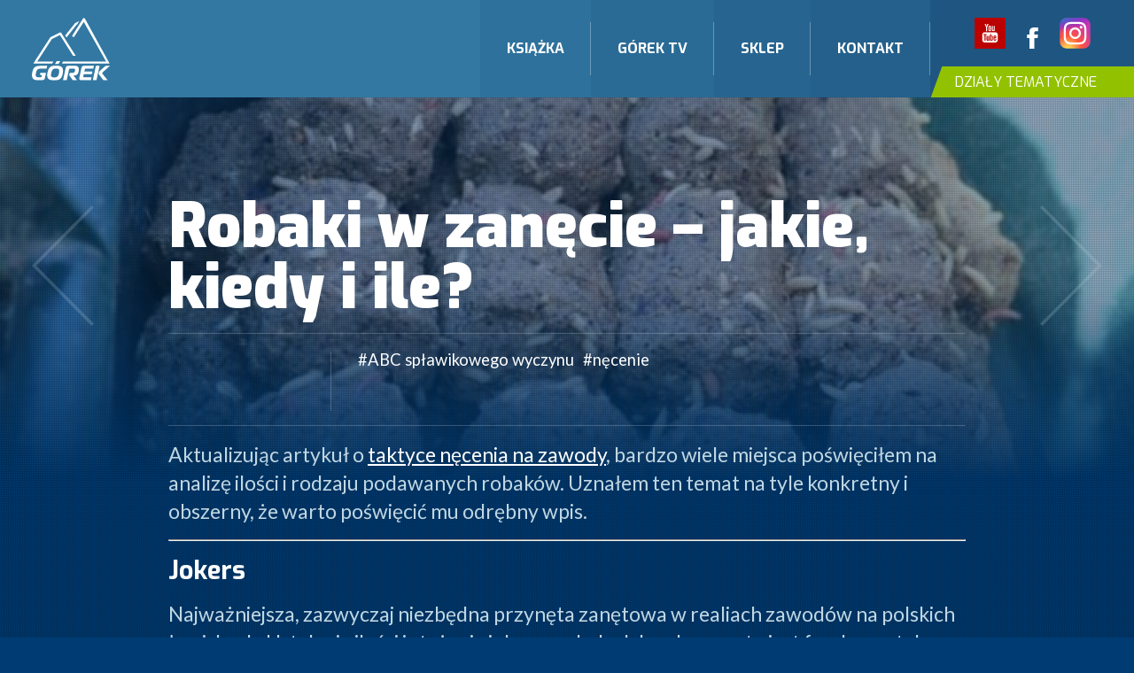

--- FILE ---
content_type: text/html; charset=UTF-8
request_url: https://gorek-gliny.pl/robaki-w-zanecie-jakie-kiedy-i-ile/
body_size: 9533
content:
<!DOCTYPE html>
<html lang="pl">
<head>
    <!-- Google tag (gtag.js) -->
<script async src="https://www.googletagmanager.com/gtag/js?id=G-WMNLLTSK9N"></script>
<script>
  window.dataLayer = window.dataLayer || [];
  function gtag(){dataLayer.push(arguments);}
  gtag('js', new Date());

  gtag('config', 'G-WMNLLTSK9N');
</script>
<meta charset="utf-8">
<title>Robaki w zanęcie - jakie, kiedy i ile? - Górek-Gliny - Wędkarstwo Wyczynowe</title>
<meta name="viewport" content="width=device-width, initial-scale=1">
<link rel="shortcut icon" href="/favicon.ico" />
<meta name="author" content="Autorskie Studio Projektowe DEOS - Strony internetowe, identyfikacja - www.deos.pl">        
<script type="text/javascript">
  WebFontConfig = {
    google: { families: [ 'Exo:400,700,900', 'Lato:400,700' ] }
  };
  (function() {
    var wf = document.createElement('script');
    wf.src = 'https://ajax.googleapis.com/ajax/libs/webfont/1/webfont.js';
    wf.type = 'text/javascript';
    wf.async = 'true';
    var s = document.getElementsByTagName('script')[0];
    s.parentNode.insertBefore(wf, s);
  })(); </script>
<link rel="stylesheet" href="https://gorek-gliny.pl/wp-content/themes/gorek2020/css/gorek.min.css">
<script src="https://gorek-gliny.pl/wp-content/themes/gorek2020/js/js.js"></script>        

	<!-- This site is optimized with the Yoast SEO plugin v14.1 - https://yoast.com/wordpress/plugins/seo/ -->
	<meta name="robots" content="index, follow" />
	<meta name="googlebot" content="index, follow, max-snippet:-1, max-image-preview:large, max-video-preview:-1" />
	<meta name="bingbot" content="index, follow, max-snippet:-1, max-image-preview:large, max-video-preview:-1" />
	<link rel="canonical" href="https://gorek-gliny.pl/robaki-w-zanecie-jakie-kiedy-i-ile/" />
	<meta property="og:locale" content="pl_PL" />
	<meta property="og:type" content="article" />
	<meta property="og:title" content="Robaki w zanęcie - jakie, kiedy i ile? - Górek-Gliny - Wędkarstwo Wyczynowe" />
	<meta property="og:description" content="Aktualizując artykuł o taktyce nęcenia na zawody, bardzo wiele miejsca..." />
	<meta property="og:url" content="https://gorek-gliny.pl/robaki-w-zanecie-jakie-kiedy-i-ile/" />
	<meta property="og:site_name" content="Górek-Gliny - Wędkarstwo Wyczynowe" />
	<meta property="article:publisher" content="https://www.facebook.com/gorek.gliny" />
	<meta property="article:published_time" content="2021-09-23T17:23:15+00:00" />
	<meta property="article:modified_time" content="2021-09-28T07:07:07+00:00" />
	<meta property="og:image" content="https://gorek-gliny.pl/wp-content/uploads/2021/09/IMG_9569-scaled.jpg" />
	<meta property="og:image:width" content="2560" />
	<meta property="og:image:height" content="1924" />
	<meta name="twitter:card" content="summary_large_image" />
	<script type="application/ld+json" class="yoast-schema-graph">{"@context":"https://schema.org","@graph":[{"@type":"Organization","@id":"https://gorek-gliny.pl/#organization","name":"G\u00f3rek-Gliny.pl","url":"https://gorek-gliny.pl/","sameAs":["https://www.facebook.com/gorek.gliny"],"logo":{"@type":"ImageObject","@id":"https://gorek-gliny.pl/#logo","inLanguage":"pl-PL","url":"https://gorek-gliny.pl/wp-content/uploads/2020/04/logo-gorek.jpg","width":595,"height":595,"caption":"G\u00f3rek-Gliny.pl"},"image":{"@id":"https://gorek-gliny.pl/#logo"}},{"@type":"WebSite","@id":"https://gorek-gliny.pl/#website","url":"https://gorek-gliny.pl/","name":"W\u0119dkarstwo Wyczynowe","description":"Artyku\u0142y, porady, zawody, fotorelacje, gliny, ziemie, kleje i dodatki w\u0119dkarskie","publisher":{"@id":"https://gorek-gliny.pl/#organization"},"potentialAction":[{"@type":"SearchAction","target":"https://gorek-gliny.pl/?s={search_term_string}","query-input":"required name=search_term_string"}],"inLanguage":"pl-PL"},{"@type":"ImageObject","@id":"https://gorek-gliny.pl/robaki-w-zanecie-jakie-kiedy-i-ile/#primaryimage","inLanguage":"pl-PL","url":"https://gorek-gliny.pl/wp-content/uploads/2021/09/IMG_9569-scaled.jpg","width":2560,"height":1924},{"@type":"WebPage","@id":"https://gorek-gliny.pl/robaki-w-zanecie-jakie-kiedy-i-ile/#webpage","url":"https://gorek-gliny.pl/robaki-w-zanecie-jakie-kiedy-i-ile/","name":"Robaki w zan\u0119cie - jakie, kiedy i ile? - G\u00f3rek-Gliny - W\u0119dkarstwo Wyczynowe","isPartOf":{"@id":"https://gorek-gliny.pl/#website"},"primaryImageOfPage":{"@id":"https://gorek-gliny.pl/robaki-w-zanecie-jakie-kiedy-i-ile/#primaryimage"},"datePublished":"2021-09-23T17:23:15+00:00","dateModified":"2021-09-28T07:07:07+00:00","inLanguage":"pl-PL","potentialAction":[{"@type":"ReadAction","target":["https://gorek-gliny.pl/robaki-w-zanecie-jakie-kiedy-i-ile/"]}]},{"@type":"Article","@id":"https://gorek-gliny.pl/robaki-w-zanecie-jakie-kiedy-i-ile/#article","isPartOf":{"@id":"https://gorek-gliny.pl/robaki-w-zanecie-jakie-kiedy-i-ile/#webpage"},"author":{"@id":"https://gorek-gliny.pl/#/schema/person/5b625fbd824d51c3f963d15598a6c9b0"},"headline":"Robaki w zan\u0119cie &#8211; jakie, kiedy i ile?","datePublished":"2021-09-23T17:23:15+00:00","dateModified":"2021-09-28T07:07:07+00:00","commentCount":0,"mainEntityOfPage":{"@id":"https://gorek-gliny.pl/robaki-w-zanecie-jakie-kiedy-i-ile/#webpage"},"publisher":{"@id":"https://gorek-gliny.pl/#organization"},"image":{"@id":"https://gorek-gliny.pl/robaki-w-zanecie-jakie-kiedy-i-ile/#primaryimage"},"articleSection":"Aktualno\u015bci","inLanguage":"pl-PL"},{"@type":["Person"],"@id":"https://gorek-gliny.pl/#/schema/person/5b625fbd824d51c3f963d15598a6c9b0","name":"admin","image":{"@type":"ImageObject","@id":"https://gorek-gliny.pl/#personlogo","inLanguage":"pl-PL","url":"https://secure.gravatar.com/avatar/c45f6da1b72e0b2388b52d79c5d2ab25?s=96&d=mm&r=g","caption":"admin"}}]}</script>
	<!-- / Yoast SEO plugin. -->


<link rel='stylesheet' id='wp-block-library-css'  href='https://gorek-gliny.pl/wp-includes/css/dist/block-library/style.min.css?ver=5.4.18' type='text/css' media='all' />

<script type="text/javascript">

  var _gaq = _gaq || [];
  _gaq.push(['_setAccount', 'UA-2288151-34']);
  _gaq.push(['_trackPageview']);

  (function() {
	var ga = document.createElement('script'); ga.type = 'text/javascript'; ga.async = true;
	ga.src = ('https:' == document.location.protocol ? 'https://ssl' : 'http://www') + '.google-analytics.com/ga.js';
	var s = document.getElementsByTagName('script')[0]; s.parentNode.insertBefore(ga, s);
  })();

</script>

</head>

<body>

<div class="top">
     
    <div class="topin">
    <div class="logo">
                    <h2 class="site-title"><a href="https://gorek-gliny.pl/"><span>Górek-Gliny - Artykuły, porady, zawody, fotorelacje</span></a></h2>
            </div>
    
    <div class="przyciskmenu"></div>
    
    <div class="wyszukaj"><form role="search" method="get" id="searchform" class="searchform" action="https://gorek-gliny.pl/">
				<div>
					<label class="screen-reader-text" for="s">Szukaj:</label>
					<input type="text" value="" name="s" id="s" />
					<input type="submit" id="searchsubmit" value="Szukaj" />
				</div>
			</form></div>
    
    <div class="filtry"><span>Działy tematyczne</span></div>
    
    <div class="filtrowane">
        <div class="listterm">
        	<a href="https://gorek-gliny.pl/tagi/wskazowki/">#ABC spławikowego wyczynu</a><a href="https://gorek-gliny.pl/tagi/bat/">#bat</a><a href="https://gorek-gliny.pl/tagi/bolonka/">#bolonka</a><a href="https://gorek-gliny.pl/tagi/feeder/">#Feeder</a><a href="https://gorek-gliny.pl/tagi/fotorelacje/">#fotorelacje</a><a href="https://gorek-gliny.pl/tagi/klenie/">#Klenie</a><a href="https://gorek-gliny.pl/tagi/necenie/">#nęcenie</a><a href="https://gorek-gliny.pl/tagi/o-mnie/">#O mnie</a><a href="https://gorek-gliny.pl/tagi/odleglosciowka/">#odległościówka</a><a href="https://gorek-gliny.pl/tagi/podlodowe/">#podlodowe</a><a href="https://gorek-gliny.pl/tagi/sprzet/">#sprzęt</a><a href="https://gorek-gliny.pl/tagi/stick/">#stick</a><a href="https://gorek-gliny.pl/tagi/tyczka/">#tyczka</a><a href="https://gorek-gliny.pl/tagi/zawody/">#zawody</a>        </div>  
    </div>
    
    <div class="menu">
        <ul>
            <li><a href="https://splawikbeztajemnic.pl" target="_blank" class="link2">Książka</a></li>
            <li><a href="https://www.youtube.com/user/GorekTV" target="_blank" class="link3">Górek TV</a></li>
            <li><a href="https://sklep.gorek-gliny.pl/" target="_blank" class="link4">Sklep</a></li>
            <li><a href="https://gorek-gliny.pl/o-nas/" class="link5">Kontakt</a></li>
        </ul>
    </div>
    
    <div class="socialmedia">
        <a href="https://www.youtube.com/user/GorekTV" target="_blank" class="linkyt">Youtube</a>
        <a href="https://www.facebook.com/gorektv" target="_blank" class="linkfb">Facebook</a>
        <a href="https://www.instagram.com/gorektv/" target="_blank" class="linkin">Instagram</a>
        
        
    </div>
    
    <div class="zamknij"></div>
    </div>

</div>

<section class="podstrona">	

<div class="obrazekwtle" style="background-image: url(https://gorek-gliny.pl/wp-content/uploads/2021/09/IMG_9569-533x425.jpg);"><div class="cien"></div></div>
<div class="wpis">


<h1>Robaki w zanęcie &#8211; jakie, kiedy i ile?</h1>

<div class="wpisin">

<div class="pasek">
	<div class="datasoc">
		<!--<span class="data-wpisu">23 września 2021</span>-->
		<span class="sociale"></span>
	</div>
	<div class="tagi">
		<a class="hasztag tagID-102 tag-wskazowki" href="https://gorek-gliny.pl/tagi/wskazowki/">#ABC spławikowego wyczynu</a><a class="hasztag tagID-97 tag-necenie" href="https://gorek-gliny.pl/tagi/necenie/">#nęcenie</a>	</div>
</div>

<p>Aktualizując artykuł o <a href="https://gorek-gliny.pl/taktyka-necenia-zawody-wskazowki/" target="_blank" rel="noopener noreferrer">taktyce nęcenia na zawody</a>, bardzo wiele miejsca poświęciłem na analizę ilości i rodzaju podawanych robaków. Uznałem ten temat na tyle konkretny i obszerny, że warto poświęcić mu odrębny wpis.</p>
<hr />
<h4>Jokers</h4>
<p>Najważniejsza, zazwyczaj niezbędna przynęta zanętowa w realiach zawodów na polskich łowiskach. Ustalenie ilości i stężenia jokersa w kulach bardzo często jest fundamentalne dla skuteczności obranej taktyki.</p>
<p><img class="alignnone size-full wp-image-15091" src="https://gorek-gliny.pl/wp-content/uploads/2021/09/IMG_1970.jpg" alt="" width="1000" height="667" srcset="https://gorek-gliny.pl/wp-content/uploads/2021/09/IMG_1970.jpg 1000w, https://gorek-gliny.pl/wp-content/uploads/2021/09/IMG_1970-255x170.jpg 255w, https://gorek-gliny.pl/wp-content/uploads/2021/09/IMG_1970-500x334.jpg 500w, https://gorek-gliny.pl/wp-content/uploads/2021/09/IMG_1970-768x512.jpg 768w" sizes="(max-width: 1000px) 100vw, 1000px" /></p>
<p>Moim zdaniem od ilości ważniejsze jest stężenie. Inaczej zadziała 200 g jokersa w 10 litrach mieszanki, a inaczej w 1 litrze gliny. Co do zasady leszcze i krąpie lubią, kiedy w kulach jest mocno czerwono, natomiast płocie niekoniecznie. Ta zasada zdecydowanie nie jest regułą. Doświadczone i ostrożne leszcze potrafią omijać szerokim łukiem naszpikowaną robakami glinę, a dobrze żerujące płocie świetnie zareagować na donęcenie tęgą mieszanką z dużą ilością jokersa.</p>
<p>No właśnie, co oznacza dużo, a co mało?</p>
<h5>2% np. 100 ml jokersa w 5 l mieszanki</h5>
<p>To takie klasyczne stężenie, kiedy tworzymy tzw. dywan zanętowy. Tym pojęciem zwyczajowo określa się obszar nęcenia, w którym na dnie rozproszone są frakcje zanęty i nieliczne jokersy (i / lub inne przynęty). Takie pole jest na tyle ubogie, że stanowi jedynie miejsce gromadzenia się ryb. Te następnie mają być koncentrowane na mniejszym obszarze, w którym precyzyjnie podajemy bardziej treściwe kule.</p>
<p><img class="alignnone size-full wp-image-15060" src="https://gorek-gliny.pl/wp-content/uploads/2021/09/xed.jpg" alt="" width="900" height="600" srcset="https://gorek-gliny.pl/wp-content/uploads/2021/09/xed.jpg 900w, https://gorek-gliny.pl/wp-content/uploads/2021/09/xed-255x170.jpg 255w, https://gorek-gliny.pl/wp-content/uploads/2021/09/xed-500x333.jpg 500w, https://gorek-gliny.pl/wp-content/uploads/2021/09/xed-768x512.jpg 768w" sizes="(max-width: 900px) 100vw, 900px" /></p>
<h5>5% np. 500 ml jokersa w 10 l mieszanki</h5>
<p>W kulach widać go już bardzo wyraźnie. Takie stężenie stosuję, kiedy na dnie tworzę duże jednorodne pole nęcenia. Jeśli ryby przemieszczają się w stadach, to zawężony (punktowy) obszar podania kul nie jest w stanie ich pomieścić i tym samym może zostać zignorowany.</p>
<p><img class="alignnone size-full wp-image-15061" src="https://gorek-gliny.pl/wp-content/uploads/2021/09/ewdew.jpg" alt="" width="900" height="600" srcset="https://gorek-gliny.pl/wp-content/uploads/2021/09/ewdew.jpg 900w, https://gorek-gliny.pl/wp-content/uploads/2021/09/ewdew-255x170.jpg 255w, https://gorek-gliny.pl/wp-content/uploads/2021/09/ewdew-500x333.jpg 500w, https://gorek-gliny.pl/wp-content/uploads/2021/09/ewdew-768x512.jpg 768w" sizes="(max-width: 900px) 100vw, 900px" /></p>
<p>W praktyce takie stężenie jokersa, to mój standard przy nęceniu płoci i oczywiście przy metodzie odległościowej (np. na start 4 l mieszanki + 200 ml jokersa).</p>
<p><img class="alignnone size-full wp-image-15062" src="https://gorek-gliny.pl/wp-content/uploads/2021/09/dssd.jpg" alt="" width="900" height="600" srcset="https://gorek-gliny.pl/wp-content/uploads/2021/09/dssd.jpg 900w, https://gorek-gliny.pl/wp-content/uploads/2021/09/dssd-255x170.jpg 255w, https://gorek-gliny.pl/wp-content/uploads/2021/09/dssd-500x333.jpg 500w, https://gorek-gliny.pl/wp-content/uploads/2021/09/dssd-768x512.jpg 768w" sizes="(max-width: 900px) 100vw, 900px" /></p>
<h5>10% np. 200 ml jokersa w 2 l gliny / mieszanki</h5>
<p>Optymalne stężenie, jeśli precyzyjnie chcę podać dużo robaków, a jednocześnie mają one czekać na większą ilość ryb. O ile przy taktykach leszczowych jest to raczej wyjściowe stężenie (zaznaczę &#8211; przy precyzyjnym nęceniu), o tyle w mieszankach płociowych, jest to już wersja bardzo ofensywna.</p>
<p><img class="alignnone wp-image-15059 size-full" src="https://gorek-gliny.pl/wp-content/uploads/2021/09/1qq1-1.jpg" alt="" width="900" height="600" srcset="https://gorek-gliny.pl/wp-content/uploads/2021/09/1qq1-1.jpg 900w, https://gorek-gliny.pl/wp-content/uploads/2021/09/1qq1-1-255x170.jpg 255w, https://gorek-gliny.pl/wp-content/uploads/2021/09/1qq1-1-500x333.jpg 500w, https://gorek-gliny.pl/wp-content/uploads/2021/09/1qq1-1-768x512.jpg 768w" sizes="(max-width: 900px) 100vw, 900px" /></p>
<h5>20% (i więcej) np. 200 ml jokersa w 1 l gliny</h5>
<p>Tak duże zagęszczenie we wstępnym nęceniu nie ma sensu, kiedy ryb jest bardzo dużo. Zadaniem kul naszpikowanych jokersem jest przyciągnąć i skoncentrować uwagę nielicznych ryb, szczególnie leszczy i krąpi. Ponadto jest to standardowe stężenie przy precyzyjnym donęcaniu, kiedy ryby są rozkręcone i ewidentnie chcą jeść.</p>
<p><img class="alignnone size-full wp-image-15067" src="https://gorek-gliny.pl/wp-content/uploads/2021/09/dew.jpg" alt="" width="1000" height="667" srcset="https://gorek-gliny.pl/wp-content/uploads/2021/09/dew.jpg 1000w, https://gorek-gliny.pl/wp-content/uploads/2021/09/dew-255x170.jpg 255w, https://gorek-gliny.pl/wp-content/uploads/2021/09/dew-500x334.jpg 500w, https://gorek-gliny.pl/wp-content/uploads/2021/09/dew-768x512.jpg 768w" sizes="(max-width: 1000px) 100vw, 1000px" /></p>
<p>W praktyce ilość jokersa jaką stosuję, jest wypadkową stężenia i planowanej objętości mieszanki. Np. kiedy nastawiam się na dużą ilość płoci, tym samym planuję podać dużą ilość mieszanki (10 l), to wyjściowo determinuje użycie jednej gazety (0,5 kg) jokersa.</p>
<p><img class="alignnone size-full wp-image-15068" src="https://gorek-gliny.pl/wp-content/uploads/2021/09/fer.jpg" alt="" width="1000" height="667" srcset="https://gorek-gliny.pl/wp-content/uploads/2021/09/fer.jpg 1000w, https://gorek-gliny.pl/wp-content/uploads/2021/09/fer-255x170.jpg 255w, https://gorek-gliny.pl/wp-content/uploads/2021/09/fer-500x334.jpg 500w, https://gorek-gliny.pl/wp-content/uploads/2021/09/fer-768x512.jpg 768w" sizes="(max-width: 1000px) 100vw, 1000px" /></p>
<p>Jako uzupełnienie tematu polecam artykuł o tym <a href="https://gorek-gliny.pl/przechowywanie-jokersa/" target="_blank" rel="noopener noreferrer">jak przechowywać jokersa</a>.</p>
<h5><b>Kaster</b></h5>
<p>Jokers i kaster to przynęty, które poza nielicznymi wyjątkami zawsze są konieczne, abym na zawodach miał poczucie, że niczego mi nie brakuje. W teorii kastery są szczególnie lubiane przez leszcze, a w praktyce uwielbiają je wszystkie średnie i duże ryby.</p>
<p><img class="alignnone size-full wp-image-15069" src="https://gorek-gliny.pl/wp-content/uploads/2021/09/fd.jpg" alt="" width="1000" height="667" srcset="https://gorek-gliny.pl/wp-content/uploads/2021/09/fd.jpg 1000w, https://gorek-gliny.pl/wp-content/uploads/2021/09/fd-255x170.jpg 255w, https://gorek-gliny.pl/wp-content/uploads/2021/09/fd-500x334.jpg 500w, https://gorek-gliny.pl/wp-content/uploads/2021/09/fd-768x512.jpg 768w" sizes="(max-width: 1000px) 100vw, 1000px" /></p>
<p>O ile średniej jakości jokers raczej rybom przeszkadzać nie będzie, o tyle (UWAGA!) nieświeże kastery ZAWASZE wygonią je z naszego pola nęcenia! Dlatego tak ważne jest to, aby nabywać je z pewnego źródła, tam gdzie robione są na bieżąco (polecam sklep <a href="https://www.jokers24.pl/pl/searchquery/kaster/1/phot/5?url=kaster" target="_blank" rel="noopener noreferrer">jokers24</a>). Dobre kastery po wypłukaniu i zgnieceniu powinny mieć dość neutralny, nijaki aromat. Jeśli ten jest kwaśny i nieprzyjemny, to można je wrzucić, ale tylko w pobliskie krzaki.</p>
<p>Kastery zazwyczaj są przynętą, którą zabiera się w kontekście możliwości intensywnego żerowania ryb. Dlatego często po zawodach, większość z nich nie zostaje wykorzystana. Zabieram je do domu (w takim <a href="https://sklep.gorek-gliny.pl/?1166,pojemnik-plastikowy-zakrecany-1000ml" target="_blank" rel="noopener noreferrer">plastikowym pojemniku</a> z wodą), mrożę i potem z powodzeniem służą mi do prywatnego wędkowania.</p>
<p>W kasterach zawsze znajdziemy pojedyncze larwy, które nie przepoczwarzyły się. Kiedy ryby dobrze żerują i podajemy dużo robaków, nie trzeba ich odrzucać. Natomiast, jeśli kasterów dodaję niewiele, a ryby są ostrożne, zawsze moje kastery są przebrane, tak aby nie było w nich żadnych odpadów.</p>
<p><img class="alignnone size-full wp-image-15070" src="https://gorek-gliny.pl/wp-content/uploads/2021/09/kastery.jpg" alt="" width="1000" height="667" srcset="https://gorek-gliny.pl/wp-content/uploads/2021/09/kastery.jpg 1000w, https://gorek-gliny.pl/wp-content/uploads/2021/09/kastery-255x170.jpg 255w, https://gorek-gliny.pl/wp-content/uploads/2021/09/kastery-500x334.jpg 500w, https://gorek-gliny.pl/wp-content/uploads/2021/09/kastery-768x512.jpg 768w" sizes="(max-width: 1000px) 100vw, 1000px" /></p>
<p>Kolor kokonów nie ma dużego znaczenia, nawet te niemal białe są dla ryb bardzo atrakcyjne. Na haczyk zawsze wybieram jasnobrązowe, ponieważ ich powłoka nie jest tak twarda, jak w tych najciemniejszych. Jest to istotne w kontekście skuteczności zacięcia i holu ryb.</p>
<p><img class="alignnone size-full wp-image-15071" src="https://gorek-gliny.pl/wp-content/uploads/2021/09/vfr.jpg" alt="" width="1000" height="667" srcset="https://gorek-gliny.pl/wp-content/uploads/2021/09/vfr.jpg 1000w, https://gorek-gliny.pl/wp-content/uploads/2021/09/vfr-255x170.jpg 255w, https://gorek-gliny.pl/wp-content/uploads/2021/09/vfr-500x334.jpg 500w, https://gorek-gliny.pl/wp-content/uploads/2021/09/vfr-768x512.jpg 768w" sizes="(max-width: 1000px) 100vw, 1000px" /></p>
<p>Kasterów nigdy nie odmierzam, postępuję intuicyjnie. Jeśli nie mam zdania na temat ich efektywności w danym łowisku, początkowo dodaję ich niewiele, lub wręcz śladowo. Mając poczucie, że działają, zwyczajnie dodaję ich więcej. Kaster jest przynętą dość bezpieczną, tylko w bardzo trudnych łowiskach jego nadmiar może wpływać negatywnie.</p>
<p><img class="alignnone size-full wp-image-15072" src="https://gorek-gliny.pl/wp-content/uploads/2021/09/ce.jpg" alt="" width="900" height="600" srcset="https://gorek-gliny.pl/wp-content/uploads/2021/09/ce.jpg 900w, https://gorek-gliny.pl/wp-content/uploads/2021/09/ce-255x170.jpg 255w, https://gorek-gliny.pl/wp-content/uploads/2021/09/ce-500x333.jpg 500w, https://gorek-gliny.pl/wp-content/uploads/2021/09/ce-768x512.jpg 768w" sizes="(max-width: 900px) 100vw, 900px" /></p>
<p>Tam gdzie nie przewiduję skuteczności kasterów, zabieram ich tylko i aż 250 ml. Natomiast jeśli wiem, że w danym łowisku są efektywne, wówczas te 250 ml podaję już we wstępnym nęceniu. Więcej niż 0,5 l tej przynęty może przydać się tylko w bardzo &#8222;rybnych&#8221; okolicznościach.</p>
<p><a href="https://gorek-gliny.pl/wp-content/uploads/2016/10/IMG_9905.jpg" rel="attachment wp-att-11872"><img class="aligncenter size-full wp-image-11872" src="https://gorek-gliny.pl/wp-content/uploads/2016/10/IMG_9905.jpg" alt="IMG_9905" width="1000" height="667" srcset="https://gorek-gliny.pl/wp-content/uploads/2016/10/IMG_9905.jpg 1000w, https://gorek-gliny.pl/wp-content/uploads/2016/10/IMG_9905-255x170.jpg 255w, https://gorek-gliny.pl/wp-content/uploads/2016/10/IMG_9905-768x512.jpg 768w, https://gorek-gliny.pl/wp-content/uploads/2016/10/IMG_9905-500x334.jpg 500w, https://gorek-gliny.pl/wp-content/uploads/2016/10/IMG_9905-300x200.jpg 300w" sizes="(max-width: 1000px) 100vw, 1000px" /></a></p>
<h5>Ochotka haczykowa</h5>
<p>Jak sama nazwa wskazuje, jest to przede wszystkim przynęta haczykowa. W roli zanętowej często jest efektywna, ale w śladowych ilościach.</p>
<p><img class="alignnone size-full wp-image-15074" src="https://gorek-gliny.pl/wp-content/uploads/2021/09/IMG_1607.jpg" alt="" width="1000" height="667" srcset="https://gorek-gliny.pl/wp-content/uploads/2021/09/IMG_1607.jpg 1000w, https://gorek-gliny.pl/wp-content/uploads/2021/09/IMG_1607-255x170.jpg 255w, https://gorek-gliny.pl/wp-content/uploads/2021/09/IMG_1607-500x334.jpg 500w, https://gorek-gliny.pl/wp-content/uploads/2021/09/IMG_1607-768x512.jpg 768w" sizes="(max-width: 1000px) 100vw, 1000px" /></p>
<p>Przesadzenie z jej stężeniem prawie zawsze ma negatywne skutki. Pomijając kwestię, że spada konkurencyjność naszej przynęty na haczyku, to jej nadmiar potrafi rybom całkowicie odebrać apetyt.</p>
<p>Mam swoje osobiste odczucie, że ochotka dla ryb jest bardziej atrakcyjna wizualnie niż smakowo. W naturze ryba musi się mocno natrudzić i mieć sporo szczęścia, aby móc jej skosztować. Być może dlatego jej śladowa zawartość w kulach dodaje im atrakcyjności, a duże stężenie wręcz przeciwnie.</p>
<p><img class="alignnone size-full wp-image-15075" src="https://gorek-gliny.pl/wp-content/uploads/2021/09/IMG_3585.jpg" alt="" width="1000" height="667" srcset="https://gorek-gliny.pl/wp-content/uploads/2021/09/IMG_3585.jpg 1000w, https://gorek-gliny.pl/wp-content/uploads/2021/09/IMG_3585-255x170.jpg 255w, https://gorek-gliny.pl/wp-content/uploads/2021/09/IMG_3585-500x334.jpg 500w, https://gorek-gliny.pl/wp-content/uploads/2021/09/IMG_3585-768x512.jpg 768w" sizes="(max-width: 1000px) 100vw, 1000px" /></p>
<p>Mój przyjaciel i wybitny zawodnik Ramon Pasmans powiedział mi, że jeśli ochotka działa na leszcze, to mając jej 250 ml będzie je łowił przez cały dzień.</p>
<p><img class="alignnone size-full wp-image-15073" src="https://gorek-gliny.pl/wp-content/uploads/2021/09/242565531_2999785240260845_6815048372597792681_n.jpg" alt="" width="756" height="567" srcset="https://gorek-gliny.pl/wp-content/uploads/2021/09/242565531_2999785240260845_6815048372597792681_n.jpg 756w, https://gorek-gliny.pl/wp-content/uploads/2021/09/242565531_2999785240260845_6815048372597792681_n-227x170.jpg 227w, https://gorek-gliny.pl/wp-content/uploads/2021/09/242565531_2999785240260845_6815048372597792681_n-500x375.jpg 500w" sizes="(max-width: 756px) 100vw, 756px" /></p>
<p>Glina do podawania ochotki musi być wilgotna i bardzo lepka, tak aby kule formować możliwie najmniejszym uciskiem. W przeciwnym razie po prostu ją zniszczymy, bo to niezwykle delikatna larwa.</p>
<p><img class="alignnone size-full wp-image-15076" src="https://gorek-gliny.pl/wp-content/uploads/2021/09/IMG_9946-scaled.jpg" alt="" width="2560" height="1198" srcset="https://gorek-gliny.pl/wp-content/uploads/2021/09/IMG_9946-scaled.jpg 2560w, https://gorek-gliny.pl/wp-content/uploads/2021/09/IMG_9946-285x133.jpg 285w, https://gorek-gliny.pl/wp-content/uploads/2021/09/IMG_9946-500x234.jpg 500w, https://gorek-gliny.pl/wp-content/uploads/2021/09/IMG_9946-768x359.jpg 768w, https://gorek-gliny.pl/wp-content/uploads/2021/09/IMG_9946-1536x719.jpg 1536w, https://gorek-gliny.pl/wp-content/uploads/2021/09/IMG_9946-2048x958.jpg 2048w" sizes="(max-width: 2560px) 100vw, 2560px" /></p>
<h5>Pinki i białe robaki</h5>
<p>Ani pinka, ani białe robaki, co do zasady nie są wiodącą przynęta zanętową na polskich zawodach. Nawet tam gdzie działają stosuję je śladowo. Ryby szybko się nimi nasycają i przestają pobierać to co podajemy im na haczyku.</p>
<p>Białe robaki jeśli działają, to przede wszystkim w wodach bieżących. Uwielbiają je wszystkie rzeczne ryby.</p>
<p><img class="alignnone size-full wp-image-15078" src="https://gorek-gliny.pl/wp-content/uploads/2021/09/241791091_539093477393660_7483644917518473198_n.jpg" alt="" width="563" height="750" srcset="https://gorek-gliny.pl/wp-content/uploads/2021/09/241791091_539093477393660_7483644917518473198_n.jpg 563w, https://gorek-gliny.pl/wp-content/uploads/2021/09/241791091_539093477393660_7483644917518473198_n-128x170.jpg 128w, https://gorek-gliny.pl/wp-content/uploads/2021/09/241791091_539093477393660_7483644917518473198_n-300x400.jpg 300w" sizes="(max-width: 563px) 100vw, 563px" /></p>
<p>Podczas prywatnego wędkowania są zabójczo skuteczne. Na zawodach presja jest już na tyle duża, że kto z nimi przesadzi ten zazwyczaj &#8222;płynie&#8221;.</p>
<p><img class="alignnone size-full wp-image-15079" src="https://gorek-gliny.pl/wp-content/uploads/2021/09/IMG_8844.jpg" alt="" width="1000" height="667" srcset="https://gorek-gliny.pl/wp-content/uploads/2021/09/IMG_8844.jpg 1000w, https://gorek-gliny.pl/wp-content/uploads/2021/09/IMG_8844-255x170.jpg 255w, https://gorek-gliny.pl/wp-content/uploads/2021/09/IMG_8844-500x334.jpg 500w, https://gorek-gliny.pl/wp-content/uploads/2021/09/IMG_8844-768x512.jpg 768w" sizes="(max-width: 1000px) 100vw, 1000px" /></p>
<p>Na brzany, certy i klenie świetnie działają robaki klejone z drobnym żwirkiem. Jak to robię pokazałem w <a href="https://www.youtube.com/watch?v=7pY1C0NhyHo&amp;t" target="_blank" rel="noopener noreferrer">tym filmie</a>.</p>
<p><img class="alignnone size-full wp-image-15083" src="https://gorek-gliny.pl/wp-content/uploads/2021/09/IMG_9342.jpg" alt="" width="1000" height="667" srcset="https://gorek-gliny.pl/wp-content/uploads/2021/09/IMG_9342.jpg 1000w, https://gorek-gliny.pl/wp-content/uploads/2021/09/IMG_9342-255x170.jpg 255w, https://gorek-gliny.pl/wp-content/uploads/2021/09/IMG_9342-500x334.jpg 500w, https://gorek-gliny.pl/wp-content/uploads/2021/09/IMG_9342-768x512.jpg 768w" sizes="(max-width: 1000px) 100vw, 1000px" /></p>
<p>W wodach stojących zaskakujące efekty może dać strzelanie lub podawanie niewielkich ilości pinek. Szczególnie jeśli inni zawodnicy z nich zrezygnowali. Nieraz kilka pinek dodanych luzem do kubka, pomogło mi złowić bonusową rybę. W leniwej rzece, podanie ich w większym stężeniu do kul, podczas donęcania może przyciągnąć dużego jazia lub klenia.</p>
<p><img class="alignnone size-full wp-image-15081" src="https://gorek-gliny.pl/wp-content/uploads/2021/09/IMG_9609.jpg" alt="" width="1000" height="667" srcset="https://gorek-gliny.pl/wp-content/uploads/2021/09/IMG_9609.jpg 1000w, https://gorek-gliny.pl/wp-content/uploads/2021/09/IMG_9609-255x170.jpg 255w, https://gorek-gliny.pl/wp-content/uploads/2021/09/IMG_9609-500x334.jpg 500w, https://gorek-gliny.pl/wp-content/uploads/2021/09/IMG_9609-768x512.jpg 768w" sizes="(max-width: 1000px) 100vw, 1000px" /></p>
<p>Robaki, które dodajemy do kul najlepiej, aby były unieruchomione. Można je parzyć, dusić lub topić. Ja preferuję topione. Najlepiej dwa-trzy dni przed łowieniem umieścić je w pojemniku z wodą (np. <a href="https://sklep.gorek-gliny.pl/?1166,pojemnik-plastikowy-zakrecany-1000ml" target="_blank" rel="noopener noreferrer">takim jak ten</a>) i przechowywać w lodówce. Drugim sposobem jest ich topienie dzień przed użyciem, ale już w normalnej temperaturze. Należy pamiętać, że takie robaki po pewnym czasie budzą się do życia, stąd należy je dodawać tuż przed robieniem kul.</p>
<p><img class="alignnone size-full wp-image-15082" src="https://gorek-gliny.pl/wp-content/uploads/2021/09/IMG_1585.jpg" alt="" width="1000" height="667" srcset="https://gorek-gliny.pl/wp-content/uploads/2021/09/IMG_1585.jpg 1000w, https://gorek-gliny.pl/wp-content/uploads/2021/09/IMG_1585-255x170.jpg 255w, https://gorek-gliny.pl/wp-content/uploads/2021/09/IMG_1585-500x334.jpg 500w, https://gorek-gliny.pl/wp-content/uploads/2021/09/IMG_1585-768x512.jpg 768w" sizes="(max-width: 1000px) 100vw, 1000px" /></p>
<p>Oczywiście białe robaki są również wiodącą przynętą (pośród tych naturalnych) na łowiskach komercyjnych. Również w formie sklejonej mogą tam przynosić spektakularne efekty, szczególnie w kontekście karasi.</p>
<p><img class="alignnone size-full wp-image-15080" src="https://gorek-gliny.pl/wp-content/uploads/2021/09/IMG_9559.jpg" alt="" width="1000" height="667" srcset="https://gorek-gliny.pl/wp-content/uploads/2021/09/IMG_9559.jpg 1000w, https://gorek-gliny.pl/wp-content/uploads/2021/09/IMG_9559-255x170.jpg 255w, https://gorek-gliny.pl/wp-content/uploads/2021/09/IMG_9559-500x334.jpg 500w, https://gorek-gliny.pl/wp-content/uploads/2021/09/IMG_9559-768x512.jpg 768w" sizes="(max-width: 1000px) 100vw, 1000px" /></p>
<h5><strong>Dżdżownice i dendrobeny</strong></h5>
<p>Tylko na duże leszcze, liny, karasie i okonie.</p>
<p><img src="https://gorek-gliny.pl/wp-content/uploads/2016/10/IMG_2349.jpg" alt="IMG_2349" /></p>
<p>Zazwyczaj efekt działania &#8222;glizdy&#8221; jest bardzo wyraźny. Ryby reagują albo bardzo korzystnie, albo negatywnie. Raczej nigdy nie pozostają obojętne. Dlatego jeśli nie mamy pewności, najlepiej spróbować jej w niewielkich ilościach i dopiero podczas donęcania. Kiedy nie mamy już nic do stracenia, szczególnie w ostatniej fazie zawodów, robaków można pociąć nieco więcej. Taki silny bodziec może odmienić nasz wynik i ściągnąć w łowisko bonusowe ryby.</p>
<p><img class="alignnone size-full wp-image-15084" src="https://gorek-gliny.pl/wp-content/uploads/2021/09/IMG_6901.jpg" alt="" width="1000" height="667" srcset="https://gorek-gliny.pl/wp-content/uploads/2021/09/IMG_6901.jpg 1000w, https://gorek-gliny.pl/wp-content/uploads/2021/09/IMG_6901-255x170.jpg 255w, https://gorek-gliny.pl/wp-content/uploads/2021/09/IMG_6901-500x334.jpg 500w, https://gorek-gliny.pl/wp-content/uploads/2021/09/IMG_6901-768x512.jpg 768w" sizes="(max-width: 1000px) 100vw, 1000px" /></p>
<p>O ile po dżdżownicy można spodziewać się spektakularnych efektów, o tyle dendrobena częściej zaszkodzi niż pomoże. Uważam, że dendrobeny należy próbować tylko w wodach płynących. Nie rozwodząc się, jeśli mamy możliwość zdobycia prawdziwych kompościaków, to po nich możemy spodziewać się bez porównania lepszych efektów.</p>
<p>Czerwone robaki z założenia mają interesować duże ryby. Z tego względu nie należy przesadzać z ich zbyt mocnym &#8222;pocięciem&#8221;. Zwracam też uwagę na to, aby narzędzie, którymi je traktuję było ostre. Tępe nożyczki będą je w większym stopniu zgniatały i niszczyły, niż cięły na mniejsze kawałki.</p>
<p><a href="https://gorek-gliny.pl/wp-content/uploads/2016/10/IMG_2364.jpg" rel="attachment wp-att-11877"><img class="aligncenter size-full wp-image-11877" src="https://gorek-gliny.pl/wp-content/uploads/2016/10/IMG_2364.jpg" alt="IMG_2364" width="1000" height="667" srcset="https://gorek-gliny.pl/wp-content/uploads/2016/10/IMG_2364.jpg 1000w, https://gorek-gliny.pl/wp-content/uploads/2016/10/IMG_2364-255x170.jpg 255w, https://gorek-gliny.pl/wp-content/uploads/2016/10/IMG_2364-768x512.jpg 768w, https://gorek-gliny.pl/wp-content/uploads/2016/10/IMG_2364-500x334.jpg 500w, https://gorek-gliny.pl/wp-content/uploads/2016/10/IMG_2364-300x200.jpg 300w" sizes="(max-width: 1000px) 100vw, 1000px" /></a></p>
<p>Powszechnie uważa się, że &#8222;sok&#8221; wydostający się z pociętych robaków to doskonały atraktor. Osobiście, aż takiego przekonania nie mam. Nieraz miałem wrażenie, że ten aromat był dla ryb zbyt intensywny. Duże leszcze (poza stadem) są dość ostrożne, a robak, który z jakiegoś powodu trafia naturalnie do wody, nie wydziela wyraźnego zapachu. Dlatego kiedy mam taką wątpliwość, to pocięte dżdżownice przed dodaniem lekko &#8222;osuszam&#8221; w ręczniku.</p>
<hr />
<h5>Nigdy nie jest tak, że optymalnym jest użycie mieszanki wszystkich robaków.</h5>
<p>Jeśli ryby są głodne i ogólnie uwielbiają białe robaki (np. typowo rzeczne ryby), to poza nimi pewnie nie pogardzą jeszcze kasterami. Ogólnie białe robaki to przynęta, którą najczęściej stosuje się do mieszanek bogatych w zanętę. Glina z białymi, w pojedynkę raczej nigdy nie zda egzaminu.</p>
<p><img class="alignnone size-full wp-image-15077" src="https://gorek-gliny.pl/wp-content/uploads/2021/09/IMG_9568.jpg" alt="" width="1000" height="667" srcset="https://gorek-gliny.pl/wp-content/uploads/2021/09/IMG_9568.jpg 1000w, https://gorek-gliny.pl/wp-content/uploads/2021/09/IMG_9568-255x170.jpg 255w, https://gorek-gliny.pl/wp-content/uploads/2021/09/IMG_9568-500x334.jpg 500w, https://gorek-gliny.pl/wp-content/uploads/2021/09/IMG_9568-768x512.jpg 768w" sizes="(max-width: 1000px) 100vw, 1000px" /></p>
<p>Kiedy najlepiej działa jokers, to inne przynęty mogą podnosić (ukierunkowywać) skuteczność nęcenia, ale dodawane raczej w śladowych ilościach. W zależności od łowiska, będą to przede wszystkim kastery (większe ryby), ochotka (leszcze) i pinka (płocie, jazie).</p>
<p><img class="alignnone size-full wp-image-15088" src="https://gorek-gliny.pl/wp-content/uploads/2021/09/IMG_9759.jpg" alt="" width="1000" height="667" srcset="https://gorek-gliny.pl/wp-content/uploads/2021/09/IMG_9759.jpg 1000w, https://gorek-gliny.pl/wp-content/uploads/2021/09/IMG_9759-255x170.jpg 255w, https://gorek-gliny.pl/wp-content/uploads/2021/09/IMG_9759-500x334.jpg 500w, https://gorek-gliny.pl/wp-content/uploads/2021/09/IMG_9759-768x512.jpg 768w" sizes="(max-width: 1000px) 100vw, 1000px" /></p>
<p>Dżdżownice świetnie komponują się z kasterami i ochotką. Glina zawierająca mix tych przynęt, to często dobra droga w kierunku dużych ryb, szczególnie leszczy.</p>
<p>Jeśli ryby uwielbiają kastery, to ich skuteczność można ukierunkowywać niewielką ilością innych przynęt. Na leszcze i krąpie w zależności od łowiska, będą to oczywiście jokers, ochotka i cięte gnojaki. W rzekach białe robaki. A na płocie i jazie &#8211; pinki.</p>
<p>Nieraz chcąc przechwycić stado leszczy lub krąpi, największe znaczenie może mieć duże stężenie &#8222;mięsa&#8221;. Wtedy moją bazą jest wysoka zawartość jokersa i kasterów, z umiarkowaną lub niewielką ilością ochotki i białych robaków (na krąpie), lub gnojaków (na leszcze i duże krąpie). Jokers i kastery w dużym stężeniu zawsze są bardziej &#8222;bezpieczne&#8221;, niż pozostałe przynęty.</p>
<p style="text-align: right;">Kacper Górecki</p>

</div>

<div class="navigation">
<div class="nav-previous"><a href="https://gorek-gliny.pl/taktyka-necenia-zawody-wskazowki/" rel="next"><span class="meta-nav">&larr;</span> Taktyka nęcenia na zawody spławikowe | wskazówki od A do Z </a></div>
<div class="nav-next"><a href="https://gorek-gliny.pl/lacznik-dacronowy-jak-zrobic-dacron-na-rzeki/" rel="prev">Łącznik dakronowy &#8211; jak zrobić? | DACRON na rzeki <span class="meta-nav">&rarr;</span></a></div>
</div>

</div>

</section>
<section id="stopka">
	<h6 style="display:none">stopka informacyjna</h6>
	<div class="copyrights">
    &copy; 2026 <a href="https://gorek-gliny.pl/" title="Górek-Gliny &#8211; Wędkarstwo Wyczynowe" rel="home">
			Górek-Gliny &#8211; Wędkarstwo Wyczynowe		</a>
    </div>
    <div class="creator">
    	Projekt strony internetowej <a style="background-image: none;" href="https://www.deos.pl" title="Projekt strony internetowej ełk" target="_blank">Studio DEOS</a>
    </div>
    <div class="cookie">Ta strona używa cookies w celach statystycznych. Korzystając ze strony wyrażasz zgodę na używanie cookie, zgodnie z aktualnymi ustawieniami przeglądarki.</div>
</section>


</body>
</html>


--- FILE ---
content_type: text/css
request_url: https://gorek-gliny.pl/wp-content/themes/gorek2020/css/gorek.min.css
body_size: 7558
content:
@charset "utf-8";
*,:after,:before{-webkit-box-sizing:border-box;-moz-box-sizing:border-box;box-sizing:border-box}
a,abbr,acronym,address,applet,article,aside,audio,b,big,blockquote,body,canvas,caption,center,cite,code,dd,del,details,dfn,div,dl,dt,em,embed,fieldset,figcaption,figure,footer,form,h1,h2,h3,h4,h5,h6,header,hgroup,html,i,iframe,img,ins,kbd,label,legend,li,mark,menu,nav,object,ol,output,p,pre,q,ruby,s,samp,section,small,span,strike,strong,sub,summary,sup,table,tbody,td,tfoot,th,thead,time,tr,tt,u,ul,var,video{margin:0;padding:0;border:0;font-size:100%;font:inherit;vertical-align:baseline}
article,aside,details,figcaption,figure,footer,header,hgroup,menu,nav,section{display:block}
body{line-height:1}
ol,ul{list-style:none}
blockquote,q{quotes:none}
blockquote:after,blockquote:before,q:after,q:before{content:'';content:none}
table{border-collapse:collapse;border-spacing:0}
img{height:auto}
html{-webkit-font-smoothing:antialiased;-moz-osx-font-smoothing:grayscale}
a{text-decoration:underline}
body{font-size:1em;color:#fff;background-color:#003b73;font-family:Lato,sans-serif;font-weight:400}
a,a:hover,a:visited{color:#fff}
h1,h2,h3,h4,h5,h6{font-family:Exo,sans-serif}
.data-wpisu{color:#ffbf00;font-weight:700;line-height:1;font-size:1em}
.tytul-wpisu{font-size:1.5em;font-weight:900;color:#fff;line-height:1.2;margin:4px 0}
.skrot-wpisu{font-weight:700;line-height:1.2}
.strona ul.kafle li.bez-fotki .tekst-wpisu{top:0}
.strona ul.kafle li .obrazek-wpisu{z-index:1;position:relative;width:100%;height:0;padding-bottom:79.8%;display:block;text-align:center;overflow:hidden}
.strona ul.kafle li .tekst-wpisu{z-index:3;position:absolute;left:0;bottom:0;width:100%;padding:1.875em 1em 5.5em}
.strona ul.kafle li:hover .obrazek-wpisu{opacity:1}
.strona ul.kafle li .podcien-wpisu{z-index:2;position:absolute;left:0;bottom:0;width:100%;height:100%;background:url([data-uri]);background:-moz-linear-gradient(top,rgba(0,0,0,0) 0,rgba(0,0,0,1) 100%);background:-webkit-gradient(linear,left top,left bottom,color-stop(0,rgba(0,0,0,0)),color-stop(100%,rgba(0,0,0,1)));background:-webkit-linear-gradient(top,rgba(0,0,0,0) 0,rgba(0,0,0,1) 100%);background:-o-linear-gradient(top,rgba(0,0,0,0) 0,rgba(0,0,0,1) 100%);background:-ms-linear-gradient(top,rgba(0,0,0,0) 0,rgba(0,0,0,1) 100%);background:linear-gradient(to bottom,rgba(0,0,0,0) 0,rgba(0,0,0,1) 100%)}
.strona ul.kafle li .link-wpisu{z-index:4;position:absolute;left:0;bottom:0;width:100%;padding:0 1em 1.875em}
.strona ul.kafle li:hover .link-wpisu{bottom:0}
.strona ul.kafle li .link-wpisu a{display:inline-block;border:1px solid rgba(255,255,255,.4);color:rgba(255,255,255,.4);background-color:rgba(255,255,255,.15);text-transform:uppercase;padding:10px 15px;text-decoration:none;-webkit-transition:all .3s;-moz-transition:all .3s;transition:all .3s;font-weight:700}
.strona ul.kafle li .link-wpisu a:hover{background-color:rgba(255,255,255,1);color:rgba(0,59,115,1)}
.obrazek-wpisu img{width:100%}
.logo{margin:0 0 0 1em;background-image:url(../img/logo-gorek-biale.svg);background-repeat:no-repeat;background-position:left center;background-size:70% auto;height:50px;width:58px;display:inline-block}
.logo span{visibility:hidden}
.strona ul.kafle li.filmik .obrazek-wpisu{-webkit-transform:scale(1.3);-moz-transform:scale(1.3);-ms-transform:scale(1.3);-o-transform:scale(1.3);transform:scale(1.3)}
.strona ul.kafle li:after{content:" ";display:block;width:40px;height:40px;background-color:transparent;position:absolute;right:16px;top:16px;margin:0;z-index:100;background-position:center;background-repeat:no-repeat;background-size:contain}
.strona ul.kafle li.filmik:after{background-image:url(../img/play.svg)}
.strona ul.kafle li.galeria:after{background-image:url(../img/galeria.svg)}
h1.site-title,h2.site-title{font-size:1em;padding:0;display:block;height:50px;overflow:hidden}
h1.site-title a,h2.site-title a{display:block;width:100%;height:100%}
.podstrona,.strona{overflow:hidden;padding-top:50px}
.linkidalej a{display:inline-block;border:1px solid rgba(255,255,255,.6);color:rgba(255,255,255,.6);background-color:rgba(255,255,255,.25);text-transform:uppercase;margin:3px 0;padding:3px 10px 3px 5px;text-decoration:none;-webkit-transition:all .3s;-moz-transition:all .3s;transition:all .3s}
.linkidalej a:after{content:"\00BB";padding-left:3px}
.linkidalej a:hover{background-color:rgba(255,255,255,1);color:rgba(0,59,115,1)}
.linkidalej p{line-height:1.4;margin:0;padding:0}
.podstrona,.strona{width:100%}
.strona ul.kafle li{float:left;background-color:#003b73;width:100%;height:0;padding-bottom:79.7%;overflow:hidden;position:relative}
main{height:100vh}
.top{width:100%;height:50px;background-color:#3278a2;position:fixed;z-index:200;top:0;left:0;-webkit-transition:all .3s;-moz-transition:all .3s;transition:all .3s}
.topin{width:100%;height:100%;position:relative;display:block;padding:0;overflow:hidden}
.przyciskmenu{background-image:url(../img/menu.svg);background-repeat:no-repeat;background-position:right center;background-size:50% auto;height:50px;width:50px;display:inline-block;position:absolute;right:1em;top:0;z-index:50;-webkit-transition:all .3s;-moz-transition:all .3s;transition:all .3s;visibility:visible;opacity:1}
.przyciskmenu.otwarte{visibility:hidden;opacity:0}
.zamknij{background-image:url(../img/zamknij.svg);background-repeat:no-repeat;background-position:right center;background-size:50% auto;height:50px;width:50px;display:inline-block;position:absolute;right:1em;top:0;z-index:100;-webkit-transition:all .3s;-moz-transition:all .3s;transition:all .3s;visibility:hidden;opacity:0}
.zamknij.otwarte{visibility:visible;opacity:1}
.sociale #dpsp-content-top{margin-bottom:0;-webkit-transform:translateY(-13px);-ms-transform:translateY(-13px);-o-transform:translateY(-13px);transform:translateY(-13px)}
.sociale .dpsp-has-spacing .dpsp-networks-btns-wrapper li{margin-bottom:0;margin-right:3px;margin-left:0!important;-webkit-transform:scale(.6);-ms-transform:scale(.6);-o-transform:scale(.6);transform:scale(.6)}
.socialmedia{position:relative;height:35px;width:100%;margin:10px auto;text-align:center}
.socialmedia a{width:35px;display:inline-block;height:35px;margin:0 5px}
.socialmedia a.linkplws{width:70px}
.datasoc{width:100%}
.tagi{width:100%;border-top:1px solid rgba(255,255,255,.2);border-bottom:1px solid rgba(255,255,255,.2)}
.tagi a{display:inline-block;padding:10px 5px;text-decoration:none;font-size:1.2em}
.tagi a:hover{text-decoration:underline}
.filtry{font-family:Exo,sans-serif;color:#fff;background-color:#92c100;font-weight:900;text-align:center;text-transform:uppercase;display:block;padding:12px 0;-webkit-transition:all .3s;-moz-transition:all .3s;transition:all .3s}
.filtrowane{background-color:#92c100;width:100%;display:block;text-align:center;height:auto;max-height:0;overflow:hidden;-webkit-transition:all .3s;-moz-transition:all .3s;transition:all .3s}
.filtrowane.rozwin{max-height:500px}
.filtry.rozwin{background-color:#549200;border-bottom:1px solid rgba(255,255,255,.5)}
.filtrowane a{font-family:Exo,sans-serif;font-weight:900;text-decoration:none;text-transform:uppercase;border-bottom:1px solid rgba(255,255,255,.5);display:block;padding:12px 0}
.filtrowane a:last-child{border-bottom:none}
.linkfb,.linkfb:hover,.linkin,.linkin:hover,.linkplws,.linkplws:hover,.linkyt,.linkyt:hover{color:rgba(255,255,255,0);background-repeat:no-repeat}
.linkyt{background-color:#b00;background-image:url(../img/youtube.svg);background-position:center;background-size:60% auto}
.linkfb{background-color:#1e5681;background-image:url(../img/facebook.svg);background-position:center bottom;background-size:120% auto}
.linkin{background-image:url(../img/instagram.svg);background-position:center bottom;background-size:100% auto}

.linkplws{background-image:url(../img/plws.svg);background-position:center;background-size:100% auto}
#searchform{display:block;padding:10px 0;background-color:#1e5681;text-align:center;text-transform:uppercase}
#searchform:after{content:"";display:table;clear:both}
.filtry span{position:relative}
.filtry span::before{content:'';position:absolute;right:-20px;top:8px;width:16px;height:16px;background:url(../img/cd-icon-arrow.svg) no-repeat center center;-webkit-transform:translateY(-50%) rotate(-90deg);-moz-transform:translateY(-50%) rotate(-90deg);-ms-transform:translateY(-50%) rotate(-90deg);-o-transform:translateY(-50%) rotate(-90deg);transform:translateY(-50%) rotate(-90deg);-webkit-transition:-webkit-transform .3s;-moz-transition:-moz-transform .3s;transition:transform .3s}
.filtry.rozwin span::before{-webkit-transform:translateY(-50%);-moz-transform:translateY(-50%);-ms-transform:translateY(-50%);-o-transform:translateY(-50%);transform:translateY(-50%)}
#searchform label{display:none}
#s{font-family:Exo,sans-serif;font-weight:400;text-transform:uppercase;font-size:1em;text-align:center;display:inline-block;width:50%;height:30px;line-height:30px;padding:0 25px;border:none;background-color:#fff;color:#1e5681}
#searchform #searchsubmit{text-transform:uppercase;font-weight:700;font-size:1em;text-align:center;font-family:Exo,sans-serif;height:30px;line-height:30px;margin-left:10px;display:inline-block;padding:0;width:25%;border:none;background-color:#fff;color:#1e5681}
#searchform #searchsubmit:hover{background-color:#1e5681;color:#fff}
body.otwarte{overflow:hidden}
.menu a.link1{display:none}
.menu a.link1{background-color:#3278a2}
.menu a.link2{background-color:#2e719c}
.menu a.link3{background-color:#2a6b96}
.menu a.link4{background-color:#276590}
.menu a.link5{background-color:#24608b}
.menu a.link6{background-color:#215b86}
.top.otwarte{height:100%;overflow:auto}
.top.otwarte .topin{height:100%;overflow:auto}
.menu{text-align:center}
.menu ul{display:block;width:100%}
.menu li{display:block}
.menu a{font-family:Exo,sans-serif;font-weight:700;text-decoration:none;text-transform:uppercase;border-bottom:1px solid #70a1be;display:block;padding:12px 0}
.strona ul:after{content:"";display:table;clear:both}
.ostatni-link a{z-index:20;display:block;position:relative;color:rgba(255,255,255,0);background-image:url(../img/strzp.svg);background-repeat:no-repeat;background-position:center;width:100%;height:0;padding-bottom:79.8%;top:0;bottom:0;left:0;right:0}
#stopka{background-color:#215b86;color:#ddd;padding:1em;text-align:center;overflow:hidden;position:relative;z-index:20}
#stopka a{color:#ccc;text-decoration:none}
.copyrights{padding:1em 0;display:block}
.creator{padding:0 0 1em;display:block}
.blad404{text-align:center;padding:2em 1em}
.wyszukiwarka{text-align:left;padding:2em 1em}
.wyszukiwarka .nieznaleziono{text-align:center}
.blad404 h1,.blad404 h2,.wyszukiwarka h1{font-family:Exo,sans-serif;font-weight:900;text-decoration:none;text-transform:none}
.blad404 h1,.wyszukiwarka h1{font-size:2em;margin-bottom:10px}
.blad404 h2{font-size:1.5em;margin-bottom:20px}
.blad404 #searchform{background-color:transparent}
.wyszukiwarka p{color:#bfd7e3;margin:10px 0;font-size:1.25em;line-height:1.4}
.listawynikow{border-top:1px solid rgba(255,255,255,.2)}
.wynik{position:relative;padding:1em 0;border-bottom:1px solid rgba(255,255,255,.2)}
.wynik .link-wpisu a{display:inline-block;border:1px solid rgba(255,255,255,.4);color:rgba(255,255,255,.4);background-color:rgba(255,255,255,.15);text-transform:uppercase;padding:10px 15px;text-decoration:none;-webkit-transition:all .3s;-moz-transition:all .3s;transition:all .3s;font-weight:700}
.wynik .link-wpisu{padding:0}
.wynik .link-wpisu a:hover{background-color:rgba(255,255,255,1);color:rgba(0,59,115,1)}
.wynik:last-of-type{border-bottom:none}
.wpis{text-align:left;padding:2em 1em;position:relative;z-index:10;background-image:url(../img/wpisbg.png);background-repeat:repeat;background-position:left top}
.wpis h1{font-size:2em;margin-bottom:16px;border-bottom:1px solid rgba(255,255,255,.2);padding-bottom:16px}
.wpis h1{font-family:Exo,sans-serif;font-weight:900;text-decoration:none;text-transform:none}
.wpis.produktowa{padding-left:0;padding-right:0;padding-top:0;padding-bottom:0;background-image:none;text-align:center}
.sekcja{border-top:1px solid #70a1be;background-image:url(../img/sekcja.png);background-repeat:no-repeat;background-size:contain;background-position:center top;padding:3em 1em}
.sekcja:first-of-type{border-top:none}
.sekcja h3{font-family:Exo,sans-serif;font-weight:700;text-decoration:none;text-transform:none;font-size:2em;color:#c0d7e3;margin-bottom:10px}
.produkt{display:inline-block;width:100%;padding-left:2em;padding-right:2em;height:0;padding-bottom:80%;overflow:hidden}
.zdjecieproduktu{width:100%;height:0;padding-bottom:60%;position:relative;overflow:hidden;display:block;border-bottom:1px solid #70a1be;margin-bottom:10px}
.zdjecieproduktu img{width:100%;position:absolute;left:0;bottom:-15px;right:0;display:block}
.produkt h2{font-family:Exo,sans-serif;font-weight:900;text-decoration:none;text-transform:none;font-size:1.5em;color:#fff;margin-bottom:10px}
.produkt a{color:#c0d7e3;margin-bottom:10px;text-decoration:none}
.produkt a:hover{color:#fff}
a.post-edit-link{float:right}
.wpis .data-wpisu{padding-left:2em;float:left;background-image:url(../img/kalend.svg);background-position:left center;background-repeat:no-repeat;background-size:contain;margin:0 0 10px}
.wpis .dzial{padding-right:1em;float:right;padding-left:2em;text-transform:uppercase;background-image:url(../img/kat.svg);background-position:left center;background-repeat:no-repeat;background-size:contain;margin:0 0 10px}
.wpis .dzial a{text-decoration:none;color:#ffbf00;font-weight:700;line-height:1;font-size:1em;display:none}
.wpis .dzial a:first-child{display:inline-block}
.wpisin .shareaholic-canvas{margin-top:-15px;clear:both;border-bottom:1px solid rgba(255,255,255,.2);margin-bottom:16px}
.wpisin .shareaholic-canvas .ng-scope{margin-left:-14px;margin-right:-14px}
.obrazekwtle{position:absolute;left:0;top:0;width:100%;z-index:1;display:block;height:60vh;background-size:cover;background-position:center center;opacity:.6}
.obrazekwtle .cien{position:absolute;left:0;bottom:0;width:100%;z-index:2;display:block;height:50%;background:-moz-linear-gradient(top,rgba(0,59,115,0) 0,rgba(0,59,115,1) 100%);background:-webkit-gradient(linear,left top,left bottom,color-stop(0,rgba(0,59,115,0)),color-stop(100%,rgba(0,59,115,1)));background:-webkit-linear-gradient(top,rgba(0,59,115,0) 0,rgba(0,59,115,1) 100%);background:-o-linear-gradient(top,rgba(0,59,115,0) 0,rgba(0,59,115,1) 100%);background:-ms-linear-gradient(top,rgba(0,59,115,0) 0,rgba(0,59,115,1) 100%);background:linear-gradient(to bottom,rgba(0,59,115,0) 0,rgba(0,59,115,1) 100%)}
.wpisin img{max-width:100%;height:auto}
.wpisin p{color:#bfd7e3;margin:16px 0;font-size:1.2em;line-height:1.4}
.wp-caption{max-width:100%;margin-bottom:20px;margin-top:20px}
.wp-caption img{width:100%}
img.size-large{max-width:100%;display:block}
img.aligncenter{margin-left:auto;margin-right:auto}
.wp-caption.aligncenter{margin-left:auto;margin-right:auto}
p.wp-caption-text{color:#fff;background-color:#215b86;margin:0;padding:10px;font-size:.875em;line-height:1.4}
.wp-caption a{display:block}
#slb_viewer_wrap .slb_theme_slb_default .slb_data_title,#slb_viewer_wrap .slb_theme_slb_default .slb_group_status{font-family:Lato,sans-serif!important;font-weight:400!important;font-size:1em!important;margin-right:.2em}
#slb_viewer_wrap .slb_theme_slb_default .slb_group_status{display:none}
.wpisin strong{font-weight:700}
.wpisin em{font-style:italic}
.video-container{position:relative;padding-bottom:56.25%;padding-top:30px;height:0;overflow:hidden}
.video-container embed,.video-container iframe,.video-container object{position:absolute;top:0;left:0;width:100%;height:100%}
.wpisin p:before{content:"";display:table;clear:both;width:100%}
.pasek{width:100%;clear:both}
.pasek:after{content:"";display:table;clear:both;width:100%}
.wpis .wpisin h1:after{display:none;border:none}
.wpis .wpisin h1:before,.wpis .wpisin h2:before,.wpis .wpisin h3:before,.wpis .wpisin h4:before,.wpis .wpisin h5:before,.wpis .wpisin h6:before{content:"";display:table;clear:both;width:100%}
.wpis .wpisin h1,.wpis .wpisin h2,.wpis .wpisin h3,.wpis .wpisin h4,.wpis .wpisin h5,.wpis .wpisin h6{margin:16px 0 16px 0;color:#fff;line-height:1.2;width:100%;border:none;padding:0;font-weight:700}
.wpisin{color:#bfd7e3}
.wpis .wpisin h1{font-size:2.25em}
.wpis .wpisin h2{font-size:2em}
.wpis .wpisin h3{font-size:1.75em}
.wpis .wpisin h4{font-size:1.5em}
.wpis .wpisin h5{font-size:1.25em}
.wpis .wpisin h6{font-size:1em}
.wpisin ol,.wpisin ul{margin:0 0 0 2.5em}
.wpisin ul{list-style:square}
.wpisin li{padding:0 0 4px}
.wpisin ol{list-style:decimal}
.pokazwiecej{display:none}
#wp_page_numbers a,#wp_page_numbers li,#wp_page_numbers ul{font-family:Exo,sans-serif;font-weight:700;text-decoration:none;text-transform:none;padding:0;margin:0;border:none;list-style:none;font-size:1em}
#wp_page_numbers{width:100%;padding:1em;text-align:center}
#wp_page_numbers ul{width:100%;text-align:center}
#wp_page_numbers li{display:inline-block;height:30px;width:30px;line-height:30px;text-align:center}
#wp_page_numbers a{height:30px;width:30px;display:block;line-height:30px;background-color:rgba(255,255,255,.2);color:rgba(255,255,255,1);-webkit-transition:all .25s ease-out;transition:all .25s ease-out}
#wp_page_numbers li a:hover{background-color:rgba(255,255,255,.5);color:rgba(255,255,255,1)}
#wp_page_numbers li.space{padding:6px;padding-left:2px;padding-right:2px}
#wp_page_numbers li.active_page a{background-color:rgba(255,255,255,1);color:rgba(0,0,0,1)}
#wp_page_numbers li.page_info{float:left;display:block;padding:3px;padding-left:5px;padding-right:5px;margin-right:2px;color:#666;font-size:11px;border:1px solid #bfbfbf}
.nav-next,.nav-previous{font-weight:400;text-transform:none;margin:2px 0}
.nav-previous{background-color:rgba(255,255,255,.2)}
.nav-next a,.nav-previous a{text-decoration:none;font-size:1em;line-height:1.4;display:block;width:100%;height:100%;padding:1em}
.nav-next{background-color:rgba(255,255,255,.4)}
.cookie{font-size:1em;float:left;padding:0 1em 1.875em;width:100%;color:rgba(255,255,255,.5);text-align:center}
table{border-left:1px solid rgba(255,255,255,.5);border-top:1px solid rgba(255,255,255,.5);width:100%}
table td{border-right:1px solid rgba(255,255,255,.5);border-bottom:1px solid rgba(255,255,255,.5);padding:10px}
.wyszukiwarka h1 span{font-weight:700;color:rgba(255,255,255,.5)}
#fancybox-close{position:fixed!important;top:0!important;right:16px!important;background-image:url(../img/zamknij.svg)!important;background-repeat:no-repeat!important;background-position:right center!important;background-size:50% auto!important;height:50px!important;width:50px!important}
@media screen and (min-width:660px){
.sekcja h3{margin-bottom:20px}
.produkt{display:inline-block;width:48%;padding-bottom:38%}
.cookie{padding:0 2.25em 1.875em;text-align:left}
.pokazwiecej{display:inline-block;float:right;width:50%;text-align:right;height:50px;line-height:50px;padding:2.25em;font-family:Exo,sans-serif;font-weight:700;text-decoration:none;text-transform:uppercase}
.navigation{margin:1em 0 0}
#wp_page_numbers{width:50%;padding:2.25em;text-align:left;float:left}
#wp_page_numbers ul{width:100%;text-align:left}
#wp_page_numbers li{height:50px;width:50px;line-height:50px}
#wp_page_numbers a{height:50px;width:50px;line-height:50px}
.navigation{overflow:hidden}
.nav-next,.nav-previous{width:50%;display:inline-block}
.nav-next{text-align:right;float:right}
.pokazwiecej a{width:100%;height:50px;padding:0 25px;line-height:50px;background-color:rgba(0,0,0,.2);color:rgba(255,255,255,1);-webkit-transition:all .25s ease-out;transition:all .25s ease-out;text-align:center;text-decoration:none;display:inline-block;float:right}
.pokazwiecej a:hover{background-color:rgba(0,0,0,.5);color:rgba(255,255,255,1)}
.wpis{padding:2em 2.25em}
.wpis h1{font-size:3em;max-width:900px;margin-left:auto!important;margin-right:auto!important;position:relative}
.wpis .dzial{float:left;padding-left:2em;margin:0 0 10px 1em}
.wpisin .shareaholic-canvas{margin-top:-19px;clear:right;border-bottom:none;display:inline-block;margin-bottom:16px;float:left;width:200px}
.wpisin{display:block;width:100%;max-width:900px;margin-left:auto;margin-right:auto;margin-bottom:20px}
.wpisin .shareaholic-canvas:after{content:"";display:table;clear:both;width:100%}
.wpisin .shareaholic-canvas .ng-scope{margin-left:0;margin-right:0}
.dpsp-networks-btns-wrapper .dpsp-network-btn .dpsp-network-icon{font-size:20px!important}
.sociale .dpsp-has-spacing .dpsp-networks-btns-wrapper li{transform:scale(.9)}
.sociale #dpsp-content-top{transform:translateY(0)}
.pasek{border-bottom:1px solid rgba(255,255,255,.2);padding-bottom:16px}
.datasoc{width:150px;display:inline-block}
.datasoc span{display:block;width:100%}
.tagi{width:70%;padding-left:20px;border-top:0;border-bottom:0;border-left:1px solid rgba(255,255,255,.2);display:inline-block;vertical-align:top;min-height:67px}
.tagi a{padding-top:0}
.blad404,.wyszukiwarka{display:block;width:100%;max-width:900px;margin:0 auto}
.blad404 h1,.wyszukiwarka h1{font-size:3em;margin-bottom:10px}
.blad404 h2{font-size:2em;margin-bottom:20px}
.strona ul.kafle li{width:50%;height:0;padding-bottom:39.8%;overflow:hidden;position:relative}
.strona ul.kafle li .tekst-wpisu{padding:1.875em 2.25em;-webkit-transition:all .3s;-moz-transition:all .3s;transition:all .3s}
.strona ul.kafle li:hover .obrazek-wpisu{opacity:.5}
.strona ul.kafle li:hover .tekst-wpisu{padding-bottom:5em}
.strona ul.kafle li .link-wpisu{bottom:-5em;-webkit-transition:all .3s;-moz-transition:all .3s;transition:all .3s}
.strona ul.kafle li .link-wpisu{padding:0 2.25em 1.875em}
.strona ul.kafle li .podcien-wpisu{height:50%;-webkit-transition:all .3s;-moz-transition:all .3s;transition:all .3s}
.strona ul.kafle li:hover .podcien-wpisu{height:100%}
#stopka{padding:0}
.copyrights{float:left;padding:1.875em 2.25em;width:50%;text-align:left}
.creator{float:right;padding:1.875em 2.25em;width:50%;text-align:right}
.top{height:75px}
.logo{height:75px;width:85px;margin:0 0 0 2.25em}
.podstrona,.strona{padding:75px 0 0}
.przyciskmenu,.zamknij{height:75px;width:75px;right:2.25em}
h1.site-title,h2.site-title{height:75px}
}
@media screen and (min-width:780px){
.datasoc{width:180px}
.tagi{padding-left:25px}
}
@media screen and (min-width:1024px){
#fancybox-close{height:100px!important;width:100px!important}
.sekcja h3{margin-bottom:30px}
.produkt{width:32%;padding-bottom:25%}
.blad404 h1,.wpis h1,.wyszukiwarka h1{font-size:4.313em;margin:80px 0 20px}
.blad404 h2{font-size:2em;margin:10px 0 30px}
.blad404 #searchform,.wyszukiwarka #searchform{background-color:transparent;max-width:500px;margin:0 auto 70px}
.topin{height:75px;overflow:visible}
.filtry{cursor:pointer;z-index:111;width:253px;text-decoration:none;right:0;text-align:right;color:#fff;text-transform:uppercase;font-size:1em;font-weight:400;background-position:left center;position:fixed;top:75px;background-color:transparent;-webkit-transition:none;-moz-transition:none;transition:none}
.filtry span:before{display:none}
.filtry span{padding-right:2em}
.filtry:before{position:absolute;content:"";left:30px;top:0;background-color:#92c100;-ms-transform:skew(20deg);-webkit-transform:skew(20deg);transform:skew(20deg);width:253px;height:40px}
.przyciskmenu{display:none}
.menu a.link1{display:inline-block}
.menu{float:right;top:0;right:280px;position:absolute}
.socialmedia{float:right;top:0;width:280px;margin:0;right:0;height:75px;position:absolute;padding:20px 0;background-color:#1e5681}
.filtry:hover:before{background-color:#549200}
.menu li{float:left;display:inline-block}
.menu a{border-bottom:none;line-height:75px;height:75px;padding:0 15px}
.menu a:hover{background-color:#184973}
.filtrowane{-webkit-transition:none;-moz-transition:none;transition:none;text-align:right;position:fixed;top:75px;z-index:110;padding:0 1.25em;height:0;max-height:none}
.filtrowane a{display:inline-block;vertical-align:middle;line-height:50px;height:50px;border:none;padding:0 1em;margin:0;font-weight:400}
.filtrowane a:hover{background-color:#549200}
.listterm{width:calc(100% - 300px);float:right}
#s{font-weight:400;text-align:left;width:70%;padding:0 10px;border:1px solid rgba(255,255,255,.5);background-color:rgba(255,255,255,.15);color:#fff;font-size:.75em}
#searchform #searchsubmit{font-weight:400;font-size:.75em;margin-left:2px;padding:0;width:25%;border:none;cursor:pointer}
.wyszukaj{display:block;width:300px;float:left;line-height:75px;height:75px;border:none;padding:0 0 0 2.25em;margin:0;position:fixed;left:-300px;top:75px;z-index:112}
#searchform{background-color:transparent;padding:0;line-height:75px;height:75px}
.wyszukaj.pokaz{left:0}
.filtrowane.rozwin{min-height:75px;max-height:none;height:auto;padding-top:50px;padding-bottom:10px}
.filtry.rozwin{background-color:transparent;border-bottom:none}
.filtry.rozwin:before{background-color:#549200}
.nav-next,.nav-previous{position:fixed;z-index:9;width:100%;height:140px;top:230px;display:inline-block;width:70px;opacity:.2;background-color:transparent;background-repeat:no-repeat;background-size:60% auto;background-position:center top;overflow:hidden;-webkit-transition:all .2s;-moz-transition:all .2s;transition:all .2s}
.nav-next a,.nav-previous a{padding:500px}
.nav-previous{float:left;background-image:url(../img/strzl.svg);left:0}
.nav-next{float:right;text-align:right;background-image:url(../img/strzp.svg);right:0}
}
@media screen and (min-width:1200px){
.sekcja h3{margin-bottom:40px}
.produkt{width:24%;padding-bottom:20%}
h1.site-title,h2.site-title{height:110px}
.wpisin{font-size:120%}
.wpisin .pasek{font-size:80%}
.navigation{padding:0 2.25em}
.nav-next,.nav-previous{background-size:100% auto}
.nav-next:hover,.nav-previous:hover{opacity:1}
.nav-previous{left:2.25em}
.nav-next{right:2.25em}
.wpis h1:after{bottom:-56px}
.obrazekwtle{top:110px}
.topin{height:110px}
.strona ul.kafle li{width:33.33%;padding-bottom:26.52%}
.top{height:110px;position:absolute}
.top{-webkit-transform:translate3d(0,0,0);-moz-transform:translate3d(0,0,0);-ms-transform:translate3d(0,0,0);-o-transform:translate3d(0,0,0);transform:translate3d(0,0,0);-webkit-backface-visibility:hidden;backface-visibility:hidden}
.top.is-fixed{position:fixed;top:-110px;-webkit-transition:-webkit-transform .3s;-moz-transition:-moz-transform .3s;transition:transform .3s;z-index:-1;opacity:0}
.top.is-visible{-webkit-transform:translate3d(0,100%,0);-moz-transform:translate3d(0,100%,0);-ms-transform:translate3d(0,100%,0);-o-transform:translate3d(0,100%,0);transform:translate3d(0,100%,0);z-index:200;opacity:1}
.logo{height:110px;width:125px}
.podstrona,.strona{padding:110px 0 0}
.wyszukaj{width:400px;left:-400px}
.przyciskmenu,.zamknij{height:75px;width:75px;right:2.25em}
.menu a{border-bottom:none;line-height:110px;height:110px;padding:0 30px;position:relative;-webkit-transition:all .3s;-moz-transition:all .3s;transition:all .3s}
.menu a:before{position:absolute;content:"";right:0;top:25px;height:60px;background-color:rgba(255,255,255,.3);width:1px;display:block}
.menu a.link6:before{background-color:rgba(255,255,255,0)}
.filtry{padding:10px;overflow:hidden}
.filtry:before{height:35px;-ms-transform:skew(-20deg);-webkit-transform:skew(-20deg);transform:skew(-20deg)}
.menu{right:230px}
.socialmedia{width:230px;padding:20px 0 55px;height:110px}
.filtry.rozwin{top:75px}
.filtrowane{top:110px}
.filtrowane.rozwin{padding-top:20px;padding-bottom:20px}
.listterm{width:calc(100% - 400px)}
.wyszukaj{top:110px}
.wpisin .shareaholic-canvas{margin-bottom:0;margin-top:-8px}
.wpis{padding:2em 2.25em 4em}
}
@media screen and (min-width:1300px){
.sekcja h3{margin-bottom:50px}
.filtrowane.rozwin{min-height:110px}
.filtrowane a{line-height:60px;height:60px;font-size:1.25em}
#searchform,.wyszukaj{line-height:70px;height:70px}
#s{padding:0 20px}
#s,#searchform #searchsubmit{line-height:50px;height:50px}
.menu a{padding:0 40px}
.filtry{width:273px}
.menu{right:253px}
.socialmedia{width:253px}
.filtry:before{height:35px;-ms-transform:skew(-30deg);-webkit-transform:skew(-30deg);transform:skew(-30deg)}
.wpisin p{line-height:1.4}
.wpisin li{line-height:1.4;padding-bottom:5px}
.wyszukaj{top:120px}
}
@media screen and (min-width:1400px){
.sekcja h3{margin-bottom:60px}
.produkt{width:19%;padding-bottom:17%}
.menu a{padding:0 45px}
.wyszukaj{width:500px;left:-500px}
.listterm{width:calc(100% - 500px)}
}
@media screen and (min-width:1500px){
.menu a{padding:0 55px}
}
@media screen and (min-width:1599px){
.menu a{padding:0 60px}
}
@media screen and (min-width:1601px){
.strona ul.kafle li{width:25%;padding-bottom:19.89%}
}
@media screen and (max-width:779px){
body{font-size:80%}
}
.tos-slide,.tos-slider,.tos-wrapper{width:100%;height:100%}
.tos-noanimation{transition-property:none!important}
.tos-fastanimation{transition-duration:.2s!important;transition-timing-function:ease-out!important}
.tos-wrapper{opacity:0;transition:opacity .4s ease;display:none;padding:0;margin:0;overflow:hidden}
.tos-wrapper.tos-opened{display:block}
.tos-wrapper.tos-opening{opacity:1}
.tos-wrapper.tos-fixed{background-color:rgba(30,89,129,.95);position:fixed;top:0;left:0;z-index:9000}
.tos-slide,.tos-slide:before,.tos-slide>*{display:inline-block}
.tos-slider,.tos-wrapper.tos-inline{position:relative}
.tos-slider{white-space:nowrap;padding:0;margin:0}
.tos-uibg,.tos-wrapper.tos-fx-slide.tos-fixed .tos-slider{position:absolute}
.tos-wrapper.tos-fx-slide .tos-slider{left:0;transition:left .4s ease}
.tos-wrapper.tos-fx-fade .tos-slider{opacity:1;transition:opacity .4s ease}
.tos-uibg{opacity:0;transition:opacity .4s ease;width:100%;left:0;bottom:0;z-index:1}
.tos-fill .tos-uibg{background:linear-gradient(to top,rgba(255,255,255,.5),transparent)}
.tos-desktop .tos-wrapper:hover .tos-uibg,.tos-touch .tos-wrapper.tos-hover .tos-uibg{opacity:1}
.tos-slide{-webkit-overflow-scrolling:touch;line-height:1px;text-align:center;overflow:hidden;position:relative}
.tos-slide:before{content:"";height:50%;width:1px;margin-right:-1px}
.tos-slide.tos-loading>*{opacity:1}
.tos-slide>*{opacity:1;transition:opacity .4s ease;vertical-align:middle;max-height:100%;max-width:100%}
.tos-slide.tos-html>div{-webkit-overflow-scrolling:touch;white-space:normal;text-align:left;line-height:1.5}
.tos-slide.tos-html>div *{-webkit-text-size-adjust:none;-ms-text-size-adjust:none;text-size-adjust:none}
.tos-wrapper.tos-fill .tos-slide.tos-image>img{max-height:none;max-width:none;min-height:100%;min-width:100%}
.tos-wrapper.tos-fixed .tos-slide.tos-html>div{background-color:#fff;color:#fff;box-sizing:border-box;display:inline-block;padding:1rem;overflow:auto}
.tos-desktop .tos-wrapper.tos-fixed{background-color:rgba(30,89,129,.95)}
.tos-desktop .tos-wrapper.tos-fixed.tos-fit .tos-slide{padding:20px}
.tos-close,.tos-next{right:20px}
.tos-close,.tos-next,.tos-prev{background-color:transparent;opacity:.4;display:block;width:40px;position:absolute;z-index:1;transition:opacity .4s ease}
.tos-next,.tos-prev{height:80px;margin-top:-40px;top:50%}
.tos-next.tos-disabled,.tos-prev.tos-disabled{cursor:default}
.tos-prev{left:20px}
.tos-close{height:40px;top:20px}
.tos-close::after,.tos-close::before{position:absolute;width:80%;height:2px;content:'';left:50%;top:50%;display:block;background-color:#fff}
.tos-close::before{transform:translate(-50%,-50%) rotate(-45deg)}
.tos-close::after{transform:translate(-50%,-50%) rotate(45deg)}
.tos-desktop .tos-wrapper:hover .tos-next,.tos-desktop .tos-wrapper:hover .tos-prev,.tos-touch .tos-wrapper.tos-hover .tos-close,.tos-touch .tos-wrapper.tos-hover .tos-next,.tos-touch .tos-wrapper.tos-hover .tos-prev{opacity:1}
.tos-desktop .tos-wrapper:hover .tos-close:hover,.tos-desktop .tos-wrapper:hover .tos-next:hover,.tos-desktop .tos-wrapper:hover .tos-prev:hover,.tos-touch .tos-wrapper.tos-hover .tos-close:hover,.tos-touch .tos-wrapper.tos-hover .tos-next:hover,.tos-touch .tos-wrapper.tos-hover .tos-prev:hover{opacity:1}
.tos-desktop .tos-wrapper:hover .tos-close.tos-disabled,.tos-desktop .tos-wrapper:hover .tos-next.tos-disabled,.tos-desktop .tos-wrapper:hover .tos-prev.tos-disabled,.tos-touch .tos-wrapper.tos-hover .tos-close.tos-disabled,.tos-touch .tos-wrapper.tos-hover .tos-next.tos-disabled,.tos-touch .tos-wrapper.tos-hover .tos-prev.tos-disabled{opacity:0}
.tos-next span,.tos-prev span{content:'';display:block;width:30px;height:30px;margin:-5px;position:absolute;top:50%;transform:rotate(45deg)}
.tos-prev span{border-bottom:3px solid #fff;border-left:3px solid #fff;left:50%}
.tos-next span{border-top:3px solid #fff;border-right:3px solid #fff;right:50%}
.tos-desktop .tos-wrapper.tos-fixed.tos-fit.tos-has-close .tos-slide,.tos-desktop .tos-wrapper.tos-fixed.tos-fit.tos-has-next .tos-slide,.tos-desktop .tos-wrapper.tos-fixed.tos-fit.tos-has-prev .tos-slide{padding-left:80px;padding-right:80px}
.tos-inline{opacity:1;transition:opacity .4s ease;display:inline-block;margin:0;position:relative;top:auto;left:auto;right:auto}
.tos-caption,.tos-pagination{text-align:center;-webkit-transition:opacity .4s ease;width:100%;bottom:0;left:0;z-index:1;position:absolute}
.tos-inline.tos-prev{margin-right:-60px}
.tos-inline.tos-next{margin-left:-60px}
.tos-loading .tos-inline{opacity:1!important}
.tos-touch.tos-scale-2 .tos-wrapper.tos-fixed .tos-close,.tos-touch.tos-scale-2 .tos-wrapper.tos-fixed .tos-next,.tos-touch.tos-scale-2 .tos-wrapper.tos-fixed .tos-prev{transform:scale(2)}
.tos-touch.tos-scale-3 .tos-wrapper.tos-fixed .tos-close,.tos-touch.tos-scale-3 .tos-wrapper.tos-fixed .tos-next,.tos-touch.tos-scale-3 .tos-wrapper.tos-fixed .tos-prev{transform:scale(3)}
.tos-touch.tos-scale-2 .tos-wrapper.tos-fixed .tos-prev,.tos-touch.tos-scale-3 .tos-wrapper.tos-fixed .tos-prev{transform-origin:left center}
.tos-touch.tos-scale-2 .tos-wrapper.tos-fixed .tos-next,.tos-touch.tos-scale-3 .tos-wrapper.tos-fixed .tos-next{transform-origin:right center}
.tos-touch.tos-scale-2 .tos-wrapper.tos-fixed .tos-close,.tos-touch.tos-scale-3 .tos-wrapper.tos-fixed .tos-close{transform-origin:right top}
.tos-caption{color:#fff;opacity:1;transition:opacity .4s ease}
.tos-caption:after{content:'';display:block;clear:both}
.tos-caption>div{white-space:nowrap;text-overflow:ellipsis;overflow:hidden;width:100%;padding:0 20px;float:left}
.tos-caption>div:last-child{float:right;margin-right:-2px}
.tos-desktop .tos-wrapper:hover .tos-caption,.tos-touch .tos-wrapper.tos-hover .tos-caption{opacity:1}
.tos-wrapper .tos-caption{line-height:20px;font-size:15px;text-shadow:0 1px 2px rgba(0,0,0,.8);height:40px}
.tos-wrapper.tos-has-caption .tos-uibg{height:100px}
.tos-desktop .tos-wrapper.tos-fixed.tos-fit.tos-has-caption .tos-slide{padding-bottom:60px}
.tos-touch.tos-scale-2 .tos-wrapper.tos-fixed .tos-caption{line-height:40px;font-size:30px;text-shadow:0 2px 4px rgba(0,0,0,.8);height:80px}
.tos-touch.tos-scale-2 .tos-wrapper.tos-fixed.tos-has-caption .tos-uibg{height:200px}
.tos-touch.tos-scale-3 .tos-wrapper.tos-fixed .tos-caption{line-height:60px;font-size:45px;text-shadow:0 3px 6px rgba(0,0,0,.8);height:120px}
.tos-touch.tos-scale-3 .tos-wrapper.tos-fixed.tos-has-caption .tos-uibg{height:300px}
.tos-wrapper.tos-fx-slide .tos-slider{transition-property:left,margin}
.tos-pagination{white-space:nowrap;overflow-x:auto;-webkit-overflow-scrolling:touch;overflow-scrolling:touch;opacity:1;transition:opacity .4s ease}
.tos-pagination a{display:inline-block}
.tos-pagination.tos-bullets a{background-color:rgba(255,255,255,.2)}
.tos-pagination.tos-bullets a:hover{background-color:rgba(255,255,255,.5)}
.tos-pagination.tos-bullets a.tos-selected{background-color:rgba(255,255,255,.9)}
.tos-desktop .tos-wrapper:hover .tos-pagination,.tos-touch .tos-wrapper.tos-hover .tos-pagination{opacity:1}
.tos-wrapper .tos-pagination:after,.tos-wrapper .tos-pagination:before{content:'';display:inline-block;width:20px;height:10px}
.tos-wrapper.tos-has-bullets .tos-pagination{height:30px}
.tos-wrapper.tos-has-bullets .tos-pagination a{border-radius:10px;width:10px;height:10px;margin:0 5px}
.tos-wrapper.tos-has-bullets .tos-caption{bottom:30px}
.tos-wrapper.tos-has-bullets .tos-uibg{height:90px}
.tos-wrapper.tos-has-bullets.tos-has-caption .tos-uibg{height:130px}
.tos-wrapper.tos-has-thumbnails .tos-pagination{height:70px}
.tos-wrapper.tos-has-thumbnails .tos-pagination a{background-position:center center;background-size:cover;width:50px;height:50px;margin:0 5px}
.tos-wrapper.tos-has-thumbnails .tos-caption{bottom:70px}
.tos-wrapper.tos-has-thumbnails .tos-uibg{height:130px}
.tos-wrapper.tos-has-thumbnails.tos-has-caption .tos-uibg{height:170px}
.tos-desktop .tos-wrapper.tos-fixed.tos-fit.tos-has-bullets .tos-slide{padding-bottom:50px}
.tos-desktop .tos-wrapper.tos-fixed.tos-fit.tos-has-bullets.tos-has-caption .tos-slide{padding-bottom:80px}
.tos-desktop .tos-wrapper.tos-fixed.tos-fit.tos-has-thumbnails .tos-slide{padding-bottom:90px}
.tos-desktop .tos-wrapper.tos-fixed.tos-fit.tos-has-thumbnails.tos-has-caption .tos-slide{padding-bottom:120px}
.tos-touch.tos-scale-2 .tos-wrapper.tos-fixed .tos-pagination:after,.tos-touch.tos-scale-2 .tos-wrapper.tos-fixed .tos-pagination:before{content:'';display:inline-block;width:40px;height:20px}
.tos-touch.tos-scale-2 .tos-wrapper.tos-fixed.tos-has-bullets .tos-pagination{height:60px}
.tos-touch.tos-scale-2 .tos-wrapper.tos-fixed.tos-has-bullets .tos-pagination a{border-radius:20px;width:20px;height:20px;margin:0 10px}
.tos-touch.tos-scale-2 .tos-wrapper.tos-fixed.tos-has-bullets .tos-caption{bottom:60px}
.tos-touch.tos-scale-2 .tos-wrapper.tos-fixed.tos-has-bullets .tos-uibg{height:180px}
.tos-touch.tos-scale-2 .tos-wrapper.tos-fixed.tos-has-bullets.tos-has-caption .tos-uibg{height:260px}
.tos-touch.tos-scale-2 .tos-wrapper.tos-fixed.tos-has-thumbnails .tos-pagination{height:140px}
.tos-touch.tos-scale-2 .tos-wrapper.tos-fixed.tos-has-thumbnails .tos-pagination a{background-position:center center;background-size:cover;width:100px;height:100px;margin:0 10px}
.tos-touch.tos-scale-2 .tos-wrapper.tos-fixed.tos-has-thumbnails .tos-caption{bottom:140px}
.tos-touch.tos-scale-2 .tos-wrapper.tos-fixed.tos-has-thumbnails .tos-uibg{height:260px}
.tos-touch.tos-scale-2 .tos-wrapper.tos-fixed.tos-has-thumbnails.tos-has-caption .tos-uibg{height:340px}
.tos-touch.tos-scale-3 .tos-wrapper.tos-fixed .tos-pagination:after,.tos-touch.tos-scale-3 .tos-wrapper.tos-fixed .tos-pagination:before{content:'';display:inline-block;width:60px;height:30px}
.tos-touch.tos-scale-3 .tos-wrapper.tos-fixed.tos-has-bullets .tos-pagination{height:90px}
.tos-touch.tos-scale-3 .tos-wrapper.tos-fixed.tos-has-bullets .tos-pagination a{border-radius:30px;width:30px;height:30px;margin:0 15px}
.tos-touch.tos-scale-3 .tos-wrapper.tos-fixed.tos-has-bullets .tos-caption{bottom:90px}
.tos-touch.tos-scale-3 .tos-wrapper.tos-fixed.tos-has-bullets .tos-uibg{height:270px}
.tos-touch.tos-scale-3 .tos-wrapper.tos-fixed.tos-has-bullets.tos-has-caption .tos-uibg{height:390px}
.tos-touch.tos-scale-3 .tos-wrapper.tos-fixed.tos-has-thumbnails .tos-pagination{height:210px}
.tos-touch.tos-scale-3 .tos-wrapper.tos-fixed.tos-has-thumbnails .tos-pagination a{background-position:center center;background-size:cover;width:150px;height:150px;margin:0 15px}
.tos-touch.tos-scale-3 .tos-wrapper.tos-fixed.tos-has-thumbnails .tos-caption{bottom:210px}
.tos-touch.tos-scale-3 .tos-wrapper.tos-fixed.tos-has-thumbnails .tos-uibg{height:390px}
.tos-touch.tos-scale-3 .tos-wrapper.tos-fixed.tos-has-thumbnails.tos-has-caption .tos-uibg{height:510px}
.tos-slide .tos-html{-webkit-overflow-scrolling:touch}
.tos-play,.tos-play:after{display:block;position:absolute;top:50%;left:50%}
.tos-play{background:#000;opacity:1;transition:opacity .4s ease}
.tos-play:after{content:''}
.tos-desktop .tos-wrapper:hover .tos-play,.tos-touch .tos-wrapper.tos-hover .tos-play{opacity:1}
.tos-desktop .tos-wrapper:hover .tos-play:hover,.tos-touch .tos-wrapper.tos-hover .tos-play:hover{opacity:1}
.tos-wrapper .tos-play{border-radius:80px;width:80px;height:80px;margin:-40px}
.tos-wrapper .tos-play:after{border:20px solid transparent;border-left-color:#fff;border-left-width:30px;margin-top:-20px;margin-left:-10.5px}
.tos-touch.tos-scale-2 .tos-wrapper.tos-fixed .tos-play{border-radius:160px;width:160px;height:160px;margin:-80px}
.tos-touch.tos-scale-2 .tos-wrapper.tos-fixed .tos-play:after{border:40px solid transparent;border-left-color:#fff;border-left-width:60px;margin-top:-40px;margin-left:-21px}
.tos-touch.tos-scale-3 .tos-wrapper.tos-fixed .tos-play{border-radius:240px;width:240px;height:240px;margin:-120px}
.tos-touch.tos-scale-3 .tos-wrapper.tos-fixed .tos-play:after{border:60px solid transparent;border-left-color:#fff;border-left-width:90px;margin-top:-60px;margin-left:-31.5px}

--- FILE ---
content_type: image/svg+xml
request_url: https://gorek-gliny.pl/wp-content/themes/gorek2020/img/facebook.svg
body_size: 383
content:
<?xml version="1.0" encoding="utf-8"?>
<!-- Generator: Adobe Illustrator 16.0.3, SVG Export Plug-In . SVG Version: 6.00 Build 0)  -->
<!DOCTYPE svg PUBLIC "-//W3C//DTD SVG 1.1//EN" "http://www.w3.org/Graphics/SVG/1.1/DTD/svg11.dtd">
<svg version="1.1" id="Capa_1" xmlns="http://www.w3.org/2000/svg" xmlns:xlink="http://www.w3.org/1999/xlink" x="0px" y="0px"
	 width="960px" height="560px" viewBox="0 0 960 560" enable-background="new 0 0 960 560" xml:space="preserve">
<g>
	<path fill="#FFFFFF" d="M400.186,108.068c0-3.49,0.484-11.029,1.454-22.568c1.042-11.563,5.406-23.659,13.236-36.362
		c7.757-12.653,20.338-24.022,37.841-34.083C470.146,5.042,495.333,0,528.204,0h92.602v100.917h-67.803
		c-6.715,0-12.969,2.521-18.617,7.49c-5.6,4.97-8.484,9.696-8.484,14.084v62.785h94.88c-0.993,12.291-2.084,24.241-3.345,35.78
		l-3.758,30.496c-1.503,10.303-3.03,19.854-4.533,28.653h-83.923V560H400.186V280.182h-60.992v-94.905h60.992V108.068z"/>
</g>
</svg>


--- FILE ---
content_type: image/svg+xml
request_url: https://gorek-gliny.pl/wp-content/themes/gorek2020/img/strzl.svg
body_size: 166
content:
<?xml version="1.0" encoding="utf-8"?>
<!-- Generator: Adobe Illustrator 16.0.3, SVG Export Plug-In . SVG Version: 6.00 Build 0)  -->
<!DOCTYPE svg PUBLIC "-//W3C//DTD SVG 1.1//EN" "http://www.w3.org/Graphics/SVG/1.1/DTD/svg11.dtd">
<svg version="1.1" id="Warstwa_1" xmlns="http://www.w3.org/2000/svg" xmlns:xlink="http://www.w3.org/1999/xlink" x="0px" y="0px"
	 width="70px" height="136px" viewBox="0 0 70 136" enable-background="new 0 0 70 136" xml:space="preserve">
<polygon fill-rule="evenodd" clip-rule="evenodd" fill="#BFD7E3" points="0.015,68 67.485,0 69.985,2.52 5.015,68 69.985,133.48 
	67.485,136 "/>
</svg>


--- FILE ---
content_type: image/svg+xml
request_url: https://gorek-gliny.pl/wp-content/themes/gorek2020/img/logo-gorek-biale.svg
body_size: 8800
content:
<?xml version="1.0" encoding="utf-8"?>
<!-- Generator: Adobe Illustrator 16.0.3, SVG Export Plug-In . SVG Version: 6.00 Build 0)  -->
<!DOCTYPE svg PUBLIC "-//W3C//DTD SVG 1.1//EN" "http://www.w3.org/Graphics/SVG/1.1/DTD/svg11.dtd">
<svg version="1.1" id="Warstwa_1" xmlns="http://www.w3.org/2000/svg" xmlns:xlink="http://www.w3.org/1999/xlink" x="0px" y="0px"
	 width="75px" height="66px" viewBox="0 0 75 66" enable-background="new 0 0 75 66" xml:space="preserve">
<g>
	<path fill="#FFFFFF" d="M4.959,45.289L19.25,23.171l7.685-3.875l12.643,20.067h2.555L28.241,17.313
		c-0.297-0.473-0.904-0.639-1.399-0.389l-8.827,4.45c-0.172,0.085-0.318,0.215-0.42,0.377L2.385,45.289H4.959z"/>
	<path fill="#FFFFFF" d="M39.412,21.18c0.527,0.277,1.181,0.073,1.457-0.454l9.037-14.111l21.648,38.673h2.301L51.096,3.588
		c-0.148-0.402-0.518-0.679-0.944-0.706c-0.426-0.028-0.827,0.198-1.027,0.576L38.957,19.722
		C38.68,20.25,38.881,20.903,39.412,21.18z"/>
	<path fill="#FFFFFF" d="M41.794,7.658c-0.141,0.069-0.267,0.171-0.364,0.295l-9.45,11.901l1.245,1.909l9.748-12.279l0.641-0.481
		l2.053-3.263L41.794,7.658z"/>
	<path fill-rule="evenodd" clip-rule="evenodd" fill="#FFFFFF" d="M28.116,49.906c0.024,0.025,0.088,0.004,0.102,0.04
		c0.234,0.174,0.469,0.327,0.665,0.539c0.19,0.207,0.344,0.439,0.511,0.675c0.008,0.11,0.056,0.179,0.112,0.234
		c-0.007,0.097,0.065,0.156,0.102,0.239c0.08,0.19,0.122,0.44,0.176,0.651c0.014,0.058,0.051,0.102,0.061,0.151
		c0.033,0.173,0.019,0.361,0.052,0.528c0.021,0.098,0.038,0.152,0.035,0.286c-0.004,0.425,0.045,0.896,0.013,1.303
		c-0.021,0.264-0.088,0.525-0.1,0.786c-0.001,0.047,0.012,0.082,0.012,0.127c0,0.137-0.056,0.229-0.085,0.377
		c-0.027,0.119-0.016,0.255-0.039,0.373c-0.011,0.049-0.05,0.089-0.063,0.141c-0.038,0.144-0.027,0.301-0.062,0.448
		c-0.036,0.149-0.123,0.286-0.102,0.438c-0.099,0.118-0.071,0.275-0.112,0.424c-0.039,0.143-0.128,0.282-0.112,0.451
		c-0.063,0.083-0.108,0.186-0.099,0.341c-0.062,0.087-0.128,0.171-0.112,0.337c-0.131,0.165-0.143,0.39-0.238,0.589
		c-0.02,0.037-0.062,0.06-0.078,0.098c-0.016,0.048-0.008,0.105-0.022,0.152c-0.015,0.037-0.055,0.058-0.076,0.098
		c-0.021,0.047-0.019,0.109-0.038,0.152c-0.095,0.21-0.237,0.41-0.348,0.611c-0.188,0.334-0.436,0.627-0.667,0.877
		c-0.221,0.289-0.552,0.47-0.814,0.715c-0.195,0.04-0.268,0.203-0.475,0.237c-0.055,0.01-0.056,0.075-0.111,0.089
		c-0.186-0.006-0.246,0.177-0.428,0.136c-0.078,0.064-0.206,0.132-0.324,0.112c-0.102,0.118-0.23,0.079-0.377,0.098
		c-0.104,0.021-0.188,0.103-0.324,0.118c-0.032,0.001-0.068-0.014-0.101-0.014c-0.207,0.007-0.432,0.119-0.677,0.125
		c-0.369,0.008-0.799,0.113-1.226,0.113c-0.106,0-0.208-0.005-0.314,0c-0.831,0.037-1.684,0.004-2.465-0.015
		c-0.257-0.004-0.495,0.003-0.726-0.035c-0.052-0.012-0.101-0.041-0.15-0.052c-0.084-0.016-0.156,0.007-0.237,0
		c-0.149-0.008-0.277-0.079-0.415-0.111c-0.131-0.032-0.278,0-0.401-0.037c-0.11-0.035-0.198-0.129-0.325-0.101
		c-0.084-0.009-0.127-0.065-0.188-0.102c-0.13,0.054-0.197-0.079-0.275-0.101c-0.038-0.011-0.082,0.011-0.113,0
		c-0.051-0.017-0.069-0.073-0.125-0.1c-0.043-0.023-0.111-0.011-0.162-0.036c-0.023-0.014-0.031-0.054-0.05-0.063
		c-0.085-0.041-0.185-0.029-0.225-0.123c-0.024-0.025-0.092-0.004-0.102-0.038c-0.465-0.333-0.907-0.72-1.177-1.255
		c-0.075-0.152-0.118-0.321-0.224-0.461c0.005-0.157-0.052-0.248-0.111-0.339c0.029-0.174-0.078-0.306-0.116-0.463
		c-0.023-0.099,0.006-0.196,0-0.304c-0.001-0.049-0.028-0.096-0.036-0.146c-0.027-0.166-0.008-0.34-0.027-0.5
		c-0.005-0.051-0.034-0.1-0.038-0.153c-0.013-0.221,0.027-0.475,0.027-0.711c0-0.207,0.022-0.43,0.038-0.626
		c0.005-0.073,0.036-0.145,0.036-0.214c0.004-0.043-0.023-0.08-0.025-0.125c-0.003-0.215,0.111-0.511,0.142-0.739
		c0.028-0.244,0.102-0.456,0.111-0.7c0.108-0.123,0.065-0.291,0.099-0.437c0.022-0.101,0.095-0.199,0.111-0.305
		c0.008-0.039-0.008-0.084,0-0.123c0.039-0.147,0.148-0.286,0.112-0.462c0.096-0.087,0.078-0.175,0.115-0.324
		c0.013-0.057,0.056-0.089,0.075-0.14c0.021-0.063,0.024-0.134,0.051-0.199c0.04-0.109,0.064-0.209,0.112-0.338
		c0.016-0.049,0.052-0.087,0.075-0.137c0.059-0.148,0.087-0.314,0.15-0.455c0.085-0.177,0.187-0.37,0.289-0.548
		c0.099-0.181,0.195-0.356,0.313-0.514c0.238-0.329,0.463-0.669,0.751-0.913c0.146-0.128,0.311-0.219,0.425-0.378
		c0.062,0.009,0.07-0.045,0.135-0.034c0.072-0.129,0.23-0.145,0.353-0.216c0.047-0.026,0.072-0.088,0.125-0.11
		c0.032-0.014,0.071,0.001,0.112-0.014c0.067-0.024,0.096-0.138,0.225-0.101c0.044-0.025,0.067-0.079,0.115-0.102
		c0.163,0.022,0.234-0.052,0.323-0.109c0.161,0.037,0.251-0.079,0.364-0.114c0.075-0.022,0.153,0,0.228-0.016
		c0.096-0.015,0.182-0.086,0.297-0.098c0.258-0.022,0.558-0.109,0.816-0.126c0.151-0.007,0.306,0.017,0.463-0.011
		c0.051-0.009,0.099-0.044,0.149-0.052c0.257-0.036,0.553-0.043,0.827-0.05c0.805-0.02,1.652-0.016,2.453,0
		c0.38,0.007,0.753,0.09,1.117,0.112c0.189,0.017,0.365,0.107,0.534,0.126c0.083,0.012,0.158-0.004,0.228,0.014
		c0.078,0.019,0.147,0.084,0.228,0.1c0.052,0.009,0.109-0.016,0.16,0c0.062,0.015,0.107,0.083,0.163,0.101
		c0.051,0.015,0.104-0.003,0.15,0.014c0.044,0.009,0.072,0.072,0.112,0.087c0.038,0.009,0.081-0.011,0.115,0
		c0.059,0.019,0.083,0.072,0.138,0.099c0.039,0.019,0.092,0.018,0.138,0.037C27.909,49.766,28.045,49.815,28.116,49.906z
		 M24.386,51.836c-0.354-0.021-0.783-0.103-1.19-0.064c-0.369,0.039-0.794,0.04-1.126,0.064c-0.229,0.019-0.372,0.154-0.574,0.113
		c-0.11,0.06-0.248,0.15-0.403,0.125c-0.075,0.105-0.252,0.105-0.335,0.197c-0.025,0.021-0.084,0.013-0.112,0.027
		c-0.071,0.123-0.224,0.143-0.328,0.226c-0.088,0.071-0.141,0.185-0.251,0.227c-0.029,0.108-0.145,0.146-0.211,0.226
		c-0.131,0.155-0.203,0.36-0.351,0.5c-0.104,0.225-0.21,0.45-0.326,0.664c0.003,0.223-0.163,0.28-0.136,0.526
		c-0.063,0.087-0.131,0.17-0.112,0.337c-0.117,0.11-0.086,0.296-0.126,0.463c-0.032,0.134-0.139,0.275-0.102,0.412
		c-0.107,0.137-0.075,0.377-0.125,0.576c-0.012,0.053-0.052,0.1-0.063,0.15c-0.041,0.204-0.015,0.424-0.051,0.627
		c-0.008,0.045-0.041,0.087-0.051,0.139c-0.051,0.266-0.036,0.689-0.022,0.987c0.007,0.113,0.007,0.26,0.022,0.339
		c0.014,0.048,0.052,0.092,0.064,0.136c0.009,0.04-0.008,0.087,0,0.127c0.011,0.07,0.068,0.145,0.1,0.224
		c0.045,0.119,0.045,0.152,0.101,0.229c0.099,0.133,0.174,0.26,0.277,0.36c0.096,0.044,0.181,0.102,0.237,0.188
		c0.115-0.009,0.162,0.058,0.212,0.114c0.145-0.025,0.201,0.083,0.312,0.11c0.039,0.011,0.081-0.004,0.126,0
		c0.115,0.016,0.227,0.098,0.339,0.113c0.032,0.004,0.078-0.016,0.112-0.012c0.234,0.014,0.535,0.056,0.725,0.087
		c0.277,0.047,0.602,0.043,0.876,0c0.213-0.032,0.485-0.05,0.715-0.064c0.245-0.015,0.448-0.152,0.674-0.137
		c0.078-0.06,0.19-0.125,0.313-0.098c0.064-0.062,0.116-0.128,0.251-0.114c0.035-0.079,0.123-0.102,0.214-0.125
		c0.033-0.099,0.139-0.096,0.211-0.139c0.08-0.044,0.16-0.145,0.251-0.225c0.251-0.224,0.488-0.524,0.65-0.801
		c0.143-0.251,0.297-0.537,0.377-0.839c0.075-0.107,0.125-0.26,0.174-0.404c0.067-0.188,0.126-0.405,0.15-0.623
		c0.11-0.127,0.078-0.301,0.114-0.464c0.009-0.05,0.049-0.099,0.063-0.147c0.032-0.131,0.029-0.27,0.06-0.402
		c0.015-0.054,0.052-0.097,0.064-0.149c0.031-0.154,0.018-0.316,0.038-0.476c0.008-0.066,0.049-0.125,0.063-0.189
		c0.022-0.122,0.032-0.281,0.036-0.401c0.021-0.452,0.02-0.9-0.074-1.237c-0.031-0.11-0.031-0.239-0.063-0.326
		c-0.012-0.029-0.049-0.056-0.064-0.091c-0.058-0.124-0.076-0.185-0.148-0.282c-0.139-0.192-0.318-0.308-0.488-0.452
		c-0.104-0.005-0.15-0.068-0.212-0.113c-0.151,0.005-0.214-0.075-0.313-0.125C24.761,51.978,24.604,51.851,24.386,51.836z"/>
	<path fill-rule="evenodd" clip-rule="evenodd" fill="#FFFFFF" d="M59.602,49.169c0.044,0.214-0.027,0.394-0.075,0.574
		c-0.068,0.272-0.097,0.539-0.163,0.792c-0.014,0.051-0.048,0.095-0.061,0.148c-0.038,0.132-0.011,0.269-0.038,0.402
		c-0.021,0.098-0.083,0.192-0.1,0.298c-0.029,0.159-0.021,0.335-0.126,0.452c-2.025,0.024-4.302,0.011-6.436,0.011
		c-0.308,0-0.638-0.04-0.916,0c-0.136,0.022-0.229,0.127-0.386,0.152c-0.075,0.062-0.172,0.124-0.238,0.228
		c-0.049,0.07-0.116,0.185-0.138,0.25c-0.021,0.055-0.003,0.128-0.024,0.195c-0.019,0.062-0.061,0.111-0.073,0.166
		c-0.038,0.135-0.029,0.275-0.076,0.427c-0.043,0.132-0.051,0.269-0.074,0.399c-0.019,0.09-0.059,0.17-0.077,0.263
		c-0.019,0.096-0.015,0.205-0.037,0.299c-0.032,0.145-0.114,0.285-0.074,0.441c0.142,0.065,0.307,0.035,0.463,0.035
		c2.263,0,4.587,0,6.872,0c0.148,0,0.312-0.028,0.45,0.039c0.031,0.146-0.052,0.27-0.088,0.413
		c-0.029,0.119-0.017,0.247-0.035,0.377c-0.016,0.072-0.056,0.147-0.077,0.224c-0.04,0.152-0.067,0.306-0.102,0.449
		c-0.014,0.069-0.025,0.145-0.036,0.214c-0.023,0.147-0.076,0.276-0.101,0.413c-0.027,0.149,0.001,0.317-0.123,0.426
		c-2.547,0.027-5.213,0.005-7.737,0.013c-0.186,0.138-0.143,0.402-0.188,0.626c-0.019,0.074-0.058,0.147-0.074,0.224
		c-0.021,0.081-0.021,0.166-0.039,0.253c-0.027,0.135-0.084,0.273-0.111,0.425c-0.011,0.049-0.004,0.086-0.014,0.126
		c-0.044,0.156-0.082,0.363-0.112,0.587c-0.031,0.223-0.04,0.384,0.049,0.565c0.238,0.285,0.765,0.224,1.315,0.224
		c2.146,0,4.477-0.019,6.546,0.025c0.006,0.125-0.068,0.229-0.085,0.35c-0.009,0.068,0.01,0.134,0,0.2
		c-0.012,0.073-0.058,0.156-0.076,0.224c-0.025,0.092-0.022,0.175-0.037,0.266c-0.015,0.08-0.055,0.163-0.076,0.25
		c-0.019,0.092-0.017,0.201-0.039,0.288c-0.014,0.058-0.058,0.108-0.073,0.163c-0.028,0.113-0.019,0.228-0.037,0.351
		c-0.031,0.181-0.126,0.355-0.126,0.54c-2.804,0.043-5.839,0.022-8.734,0.022c-0.418,0-0.861,0.042-1.246-0.013
		c-0.052-0.006-0.106-0.043-0.172-0.063c-0.062-0.018-0.134-0.018-0.188-0.036c-0.084-0.03-0.146-0.123-0.252-0.104
		c-0.148-0.157-0.348-0.275-0.459-0.473c-0.051-0.087-0.054-0.193-0.141-0.261c-0.04-0.322-0.092-0.637-0.037-0.979
		c0.016-0.104,0.013-0.201,0.023-0.299c0.018-0.118,0.096-0.224,0.117-0.337c0.014-0.112,0.013-0.204,0.047-0.316
		c0.088-0.272,0.117-0.624,0.188-0.938c0.021-0.089,0.061-0.154,0.076-0.236c0.017-0.095,0.008-0.186,0.024-0.287
		c0.013-0.081,0.065-0.148,0.089-0.227c0.021-0.086,0.009-0.177,0.023-0.264s0.055-0.178,0.076-0.273
		c0.02-0.097,0.027-0.2,0.05-0.291c0.028-0.109,0.072-0.201,0.087-0.312c0.012-0.07,0-0.156,0.014-0.228
		c0.013-0.078,0.055-0.159,0.074-0.236c0.024-0.091,0.021-0.177,0.039-0.274c0.02-0.125,0.088-0.247,0.112-0.377
		c0.043-0.268,0.089-0.548,0.163-0.814c0.037-0.132,0.037-0.253,0.062-0.387c0.017-0.083,0.056-0.167,0.076-0.251
		c0.021-0.091,0.019-0.184,0.034-0.274c0.02-0.08,0.061-0.155,0.078-0.239c0.016-0.088,0.016-0.188,0.036-0.271
		c0.029-0.113,0.086-0.206,0.101-0.315c0.008-0.065-0.01-0.141,0-0.212c0.014-0.077,0.057-0.163,0.074-0.239
		c0.024-0.098,0.021-0.182,0.038-0.274c0.021-0.116,0.079-0.23,0.099-0.352c0.012-0.056,0.016-0.121,0.027-0.178
		c0.014-0.054,0.051-0.092,0.061-0.148c0.034-0.139,0.021-0.296,0.053-0.436c0.015-0.071,0.061-0.142,0.074-0.216
		c0.02-0.081,0.006-0.171,0.025-0.25c0.013-0.056,0.056-0.115,0.074-0.175c0.02-0.067,0.019-0.144,0.039-0.212
		c0.015-0.055,0.053-0.105,0.076-0.163c0.019-0.06,0.016-0.132,0.031-0.187c0.014-0.032,0.063-0.066,0.08-0.101
		c0.02-0.044,0.018-0.1,0.037-0.137c0.064-0.128,0.189-0.232,0.225-0.363c0.145-0.104,0.234-0.259,0.374-0.365
		c0.106-0.076,0.241-0.105,0.339-0.198c0.124,0.025,0.235-0.105,0.338-0.127c0.075-0.015,0.173,0.004,0.249-0.012
		c0.087-0.017,0.159-0.065,0.229-0.075c0.372-0.054,0.793-0.014,1.211-0.014c2.409,0,4.897,0,7.326,0
		C58.715,49.169,59.197,49.169,59.602,49.169z"/>
	<path fill-rule="evenodd" clip-rule="evenodd" fill="#FFFFFF" d="M65.075,49.183c-0.012,0.474-0.236,0.902-0.241,1.378
		c-0.113,0.146-0.082,0.327-0.113,0.498c-0.011,0.063-0.056,0.125-0.075,0.188c-0.026,0.098-0.015,0.202-0.038,0.3
		c-0.007,0.054-0.049,0.098-0.063,0.151c-0.026,0.126-0.016,0.262-0.047,0.388c-0.03,0.12-0.087,0.217-0.102,0.336
		c-0.008,0.062,0.013,0.127,0,0.191c-0.012,0.078-0.069,0.146-0.087,0.225c-0.022,0.084-0.008,0.185-0.026,0.275
		c-0.011,0.083-0.054,0.171-0.072,0.264c-0.024,0.092-0.029,0.197-0.053,0.287c-0.027,0.116-0.084,0.22-0.097,0.337
		c-0.01,0.065,0.008,0.14,0,0.202c-0.021,0.118-0.101,0.225-0.115,0.351c-0.006,0.048,0.009,0.109,0,0.159
		c-0.013,0.068-0.058,0.121-0.074,0.191c-0.025,0.094-0.017,0.201-0.038,0.299c-0.014,0.054-0.049,0.101-0.062,0.15
		c-0.038,0.143-0.032,0.289-0.064,0.425c-0.082,0.163-0.068,0.343-0.099,0.514c-0.013,0.068-0.058,0.118-0.074,0.188
		c-0.03,0.102-0.015,0.221-0.037,0.325c-0.014,0.048-0.052,0.087-0.065,0.139c-0.028,0.117-0.021,0.255-0.051,0.374
		c-0.024,0.118-0.084,0.219-0.098,0.338c-0.01,0.069,0.009,0.133,0,0.202c-0.021,0.111-0.101,0.219-0.114,0.337
		c-0.029,0.25-0.066,0.459-0.127,0.701c-0.026,0.121-0.083,0.227-0.099,0.353c-0.008,0.062,0.011,0.124,0,0.185
		c-0.018,0.115-0.097,0.22-0.112,0.339c-0.008,0.056,0.01,0.121,0,0.175c-0.012,0.076-0.054,0.159-0.073,0.238
		c-0.023,0.087-0.021,0.178-0.038,0.264c-0.012,0.047-0.054,0.092-0.063,0.138c-0.039,0.146-0.03,0.304-0.062,0.45
		c-0.023,0.1-0.075,0.19-0.089,0.289c-0.009,0.068,0.002,0.142-0.012,0.211c-0.014,0.065-0.058,0.122-0.076,0.191
		c-0.028,0.102-0.017,0.217-0.038,0.321c-0.011,0.05-0.051,0.092-0.063,0.141c-0.065,0.276-0.069,0.552-0.175,0.787
		c-1.02,0-2.08,0-3.116,0c-0.133,0-0.282,0.029-0.4-0.037c-0.022-0.103,0.064-0.171,0.087-0.264
		c0.031-0.127,0.021-0.282,0.051-0.427c0.021-0.109,0.086-0.206,0.097-0.31c0.012-0.066-0.011-0.137,0-0.201
		c0.014-0.058,0.062-0.109,0.077-0.164c0.031-0.107,0.017-0.224,0.039-0.328c0.01-0.047,0.05-0.088,0.063-0.134
		c0.034-0.134,0.031-0.272,0.062-0.401c0.013-0.055,0.049-0.099,0.064-0.149c0.029-0.112,0.014-0.254,0.036-0.377
		c0.012-0.071,0.053-0.118,0.075-0.187c0.029-0.099,0.021-0.212,0.039-0.313c0.013-0.083,0.056-0.162,0.071-0.252
		c0.021-0.087,0.021-0.188,0.039-0.274c0.028-0.114,0.086-0.222,0.101-0.339c0.01-0.064-0.012-0.134,0-0.197
		c0.019-0.11,0.095-0.217,0.113-0.342c0.009-0.06,0-0.126,0.014-0.187c0.015-0.079,0.052-0.153,0.071-0.236
		c0.023-0.091,0.02-0.19,0.04-0.277c0.012-0.049,0.052-0.099,0.063-0.152c0.03-0.128,0.02-0.276,0.049-0.41
		c0.025-0.112,0.088-0.207,0.098-0.313c0.011-0.063-0.01-0.136,0-0.2c0.012-0.057,0.06-0.104,0.079-0.163
		c0.029-0.107,0.016-0.231,0.037-0.337c0.009-0.043,0.05-0.08,0.063-0.126c0.032-0.123,0.028-0.275,0.062-0.412
		c0.029-0.124,0.089-0.24,0.101-0.353c0.005-0.057-0.01-0.116,0-0.174c0.014-0.065,0.056-0.111,0.072-0.176
		c0.037-0.11,0.02-0.236,0.041-0.351c0.015-0.077,0.057-0.157,0.072-0.236c0.021-0.086,0.021-0.178,0.04-0.261
		c0.025-0.123,0.086-0.221,0.1-0.343c0.008-0.056-0.01-0.124,0-0.185c0.018-0.116,0.094-0.221,0.11-0.341
		c0.038-0.238,0.075-0.48,0.126-0.711c0.014-0.049,0.054-0.093,0.065-0.14c0.029-0.124,0.022-0.275,0.047-0.413
		c0.028-0.116,0.091-0.22,0.104-0.325c0.006-0.065-0.013-0.135,0-0.202c0.009-0.053,0.057-0.105,0.073-0.159
		c0.032-0.109,0.016-0.223,0.037-0.327c0.01-0.047,0.051-0.088,0.062-0.138c0.035-0.126,0.035-0.269,0.065-0.402
		c0.027-0.121,0.085-0.228,0.1-0.348c0.007-0.068-0.015-0.126,0-0.188c0.033-0.169,0.138-0.322,0.112-0.502
		C62.65,49.147,64.007,49.169,65.075,49.183z"/>
	<path fill-rule="evenodd" clip-rule="evenodd" fill="#FFFFFF" d="M75,49.183c-0.035,0.109-0.128,0.155-0.2,0.224
		c-1.292,1.175-2.615,2.316-3.908,3.494c-0.105,0.097-0.216,0.186-0.325,0.288c-0.308,0.284-0.667,0.565-0.964,0.874
		c-0.125,0.137-0.288,0.267-0.438,0.391c-0.437,0.365-0.881,0.755-1.273,1.176c-0.145,0.213-0.198,0.517-0.163,0.826
		c0.026,0.235,0.196,0.402,0.266,0.563c1.497,1.854,3,3.704,4.514,5.546c0.079,0.145,0.224,0.22,0.275,0.391
		c-1.311,0.058-2.732,0.008-4.094,0.022c-0.416-0.543-0.87-1.133-1.287-1.73c-0.083-0.11-0.197-0.206-0.276-0.323
		c-0.33-0.466-0.693-0.91-1.026-1.375c-0.331-0.47-0.694-0.895-1.023-1.376c-0.229-0.326-0.479-0.572-0.641-0.94
		c-0.021-0.05-0.031-0.109-0.051-0.163c-0.086-0.228-0.086-0.623-0.064-0.924c0.007-0.092-0.007-0.144,0-0.204
		c0.011-0.059,0.05-0.11,0.064-0.163c0.051-0.167,0.062-0.298,0.113-0.447c0.168-0.479,0.38-0.811,0.713-1.143
		c0.257-0.25,0.527-0.496,0.788-0.724c0.55-0.478,1.074-0.962,1.615-1.418c0.231-0.275,0.535-0.473,0.799-0.711
		c0.27-0.237,0.516-0.498,0.789-0.728c0.141-0.114,0.285-0.225,0.413-0.351c0.129-0.12,0.242-0.261,0.379-0.374
		c0.273-0.233,0.555-0.452,0.812-0.701C72.086,49.16,73.704,49.16,75,49.183z"/>
	<path fill-rule="evenodd" clip-rule="evenodd" fill="#FFFFFF" d="M43.352,62.955c-1.122,0.043-2.357,0.022-3.568,0.022
		c-0.174,0-0.395,0.035-0.498,0c-0.059-0.019-0.162-0.176-0.227-0.276c-0.192-0.297-0.42-0.602-0.612-0.875
		c-0.814-1.145-1.709-2.32-2.417-3.518c-0.059-0.2-0.164-0.395-0.162-0.7c0-0.076,0.029-0.158,0.038-0.237
		c0.005-0.07-0.011-0.135,0-0.192c0.021-0.127,0.155-0.229,0.111-0.387c0.135-0.227,0.273-0.452,0.49-0.598
		c0.127-0.004,0.167-0.099,0.25-0.127c0.045-0.014,0.088,0.01,0.136,0c0.072-0.014,0.138-0.083,0.214-0.101
		c0.145-0.034,0.311-0.008,0.466-0.038c0.049-0.01,0.104-0.042,0.159-0.05c0.177-0.021,0.376-0.008,0.563-0.014
		c0.478-0.009,0.989,0.025,1.466-0.013c0.082-0.006,0.18,0,0.251-0.009c0.108-0.019,0.311-0.131,0.425-0.189
		c0.378-0.2,0.646-0.583,0.802-1c0.062-0.17,0.095-0.343,0.138-0.514c0.024-0.1,0.086-0.194,0.1-0.316
		c0.006-0.06-0.01-0.128,0-0.197c0.006-0.057,0.052-0.104,0.061-0.162c0.038-0.181,0.057-0.575,0.014-0.777
		c-0.057-0.279-0.236-0.438-0.449-0.613c-0.135,0.03-0.246-0.075-0.389-0.114c-0.07-0.015-0.16,0.004-0.25,0
		c-1.031-0.027-2.423-0.023-3.554-0.023c-0.163,0-0.332-0.007-0.464,0.013c-0.108,0.015-0.191,0.137-0.314,0.112
		c-0.055,0.087-0.163,0.14-0.223,0.224c-0.024,0.029-0.025,0.089-0.051,0.126c-0.032,0.045-0.072,0.052-0.088,0.09
		c-0.021,0.048-0.011,0.112-0.024,0.161c-0.021,0.071-0.056,0.14-0.077,0.214c-0.063,0.241-0.087,0.51-0.149,0.8
		c-0.025,0.115-0.087,0.221-0.101,0.339c-0.005,0.052,0.007,0.109,0,0.163c-0.009,0.064-0.057,0.122-0.076,0.188
		c-0.028,0.104-0.017,0.221-0.036,0.325c-0.011,0.051-0.048,0.095-0.062,0.148c-0.031,0.117-0.024,0.247-0.052,0.363
		c-0.028,0.123-0.087,0.21-0.098,0.339c-0.005,0.056,0.008,0.126,0,0.188c-0.019,0.123-0.098,0.233-0.115,0.362
		c-0.005,0.047,0.005,0.104,0,0.151c-0.008,0.065-0.056,0.128-0.075,0.197c-0.03,0.114-0.024,0.234-0.051,0.341
		c-0.013,0.058-0.051,0.097-0.062,0.15c-0.032,0.141-0.02,0.286-0.051,0.427c-0.022,0.104-0.087,0.192-0.099,0.298
		c-0.008,0.059,0.011,0.126,0,0.19c-0.011,0.059-0.056,0.113-0.075,0.175c-0.035,0.109-0.013,0.231-0.037,0.337
		c-0.011,0.046-0.051,0.079-0.064,0.124c-0.035,0.122-0.027,0.273-0.064,0.414c-0.03,0.125-0.083,0.239-0.099,0.353
		c-0.007,0.062,0.013,0.133,0,0.196c-0.013,0.061-0.059,0.107-0.075,0.164c-0.03,0.106-0.016,0.223-0.036,0.338
		c-0.015,0.079-0.058,0.154-0.076,0.238c-0.021,0.084-0.019,0.182-0.036,0.264c-0.012,0.047-0.051,0.091-0.064,0.138
		c-0.036,0.14-0.022,0.286-0.051,0.424c-0.019,0.104-0.083,0.197-0.098,0.302c-0.012,0.071,0,0.142-0.013,0.212
		c-0.014,0.073-0.058,0.135-0.075,0.204c-0.028,0.105-0.016,0.22-0.037,0.321c-0.011,0.045-0.051,0.079-0.063,0.128
		c-0.068,0.281-0.063,0.564-0.174,0.8c-1.153-0.015-2.376,0.035-3.507-0.022c-0.047-0.109,0.052-0.174,0.075-0.265
		c0.029-0.126,0.02-0.273,0.051-0.413c0.022-0.114,0.085-0.216,0.099-0.326c0.009-0.061-0.011-0.137,0-0.201
		c0.011-0.056,0.059-0.103,0.075-0.162c0.031-0.1,0.017-0.211,0.037-0.313c0.012-0.054,0.048-0.097,0.064-0.15
		c0.033-0.12,0.029-0.272,0.062-0.412c0.029-0.123,0.088-0.237,0.103-0.352c0.004-0.058-0.014-0.127,0-0.188
		c0.017-0.112,0.095-0.218,0.111-0.337c0.005-0.056-0.011-0.121,0-0.176c0.008-0.047,0.051-0.092,0.062-0.138
		c0.032-0.118,0.024-0.246,0.051-0.363c0.029-0.118,0.088-0.218,0.098-0.339c0.008-0.067-0.009-0.141,0-0.212
		c0.02-0.099,0.095-0.183,0.116-0.312c0.035-0.232,0.07-0.488,0.121-0.716c0.013-0.048,0.053-0.087,0.065-0.136
		c0.031-0.13,0.02-0.285,0.051-0.427c0.025-0.114,0.087-0.213,0.098-0.313c0.008-0.063-0.007-0.127,0-0.186
		c0.014-0.073,0.058-0.155,0.078-0.228c0.024-0.084,0.021-0.163,0.04-0.25c0.008-0.055,0.044-0.105,0.059-0.163
		c0.037-0.135,0.031-0.29,0.064-0.425c0.027-0.11,0.084-0.212,0.099-0.325c0.008-0.064-0.011-0.127,0-0.188
		c0.012-0.063,0.056-0.112,0.076-0.176c0.032-0.109,0.015-0.228,0.036-0.337c0.011-0.05,0.051-0.091,0.062-0.137
		c0.033-0.12,0.024-0.25,0.052-0.364c0.015-0.063,0.059-0.114,0.076-0.173c0.028-0.114,0.002-0.239,0.024-0.364
		c0.011-0.073,0.068-0.131,0.088-0.201c0.029-0.104,0.016-0.22,0.035-0.325c0.011-0.061,0.049-0.114,0.064-0.176
		c0.026-0.112,0.024-0.229,0.049-0.341c0.013-0.054,0.051-0.092,0.063-0.148c0.032-0.138,0.021-0.287,0.051-0.427
		c0.021-0.1,0.083-0.185,0.102-0.284c0.007-0.058-0.013-0.121,0-0.176c0.028-0.141,0.151-0.265,0.11-0.414
		c0.057-0.093,0.124-0.176,0.112-0.337c0.135-0.193,0.207-0.412,0.338-0.59c0.083-0.112,0.292-0.32,0.413-0.401
		c0.102-0.064,0.233-0.086,0.314-0.187c0.139,0.031,0.223-0.092,0.338-0.113c0.08-0.015,0.167,0.004,0.249-0.012
		c0.072-0.015,0.141-0.063,0.212-0.075c0.356-0.058,0.768-0.014,1.215-0.014c1.526,0,3.198,0,4.746,0c0.675,0,1.317-0.04,1.89,0
		c0.178,0.014,0.358,0.083,0.512,0.101c0.086,0.012,0.175-0.004,0.237,0.014c0.069,0.019,0.127,0.069,0.19,0.084
		c0.047,0.016,0.104,0.004,0.135,0.016c0.094,0.027,0.164,0.145,0.266,0.114c0.066,0.08,0.164,0.124,0.274,0.16
		c0.28,0.231,0.517,0.491,0.702,0.828c0.058,0.106,0.101,0.221,0.174,0.326c-0.02,0.118,0.097,0.213,0.127,0.322
		c0.023,0.095,0.01,0.211,0.037,0.303c0.02,0.065,0.066,0.123,0.074,0.174c0.011,0.059-0.003,0.121,0,0.175
		c0.025,0.305,0.066,0.593,0.064,0.887c-0.006,0.293-0.051,0.583-0.064,0.88c-0.007,0.159,0.019,0.282-0.01,0.426
		c-0.014,0.053-0.053,0.093-0.064,0.15c-0.031,0.141-0.021,0.295-0.051,0.437c-0.017,0.091-0.047,0.17-0.063,0.264
		c-0.015,0.089-0.027,0.199-0.051,0.273c-0.016,0.065-0.07,0.114-0.087,0.176c-0.011,0.049,0,0.106-0.011,0.153
		c-0.014,0.047-0.061,0.087-0.076,0.137c-0.022,0.073-0.018,0.148-0.036,0.211c-0.036,0.097-0.131,0.177-0.114,0.325
		c-0.182,0.372-0.373,0.708-0.614,1.016c-0.235,0.306-0.518,0.549-0.825,0.787c-0.122,0.04-0.227,0.093-0.301,0.177
		c-0.131-0.01-0.141,0.066-0.227,0.101c-0.037,0.016-0.077,0-0.125,0.012c-0.067,0.018-0.125,0.086-0.188,0.102
		c-0.041,0.008-0.113,0-0.162,0.012c-0.119,0.031-0.214,0.101-0.413,0.111c-0.241,0.014-0.586,0.04-0.938,0.04
		c-0.234,0-0.736-0.045-0.776,0.062c-0.032,0.079,0.101,0.207,0.174,0.299c0.224,0.272,0.446,0.569,0.64,0.826
		c0.289,0.388,0.601,0.736,0.865,1.09c0.275,0.373,0.568,0.738,0.85,1.102c0.213,0.277,0.441,0.534,0.65,0.813
		C43.232,62.748,43.316,62.842,43.352,62.955z"/>
	<path fill-rule="evenodd" clip-rule="evenodd" fill="#FFFFFF" d="M14.697,49.208c-0.072-0.067-0.188-0.039-0.274-0.039
		c-2.308,0-4.753-0.025-7.075,0c-0.396,0.006-0.771,0.065-1.137,0.089c-0.185,0.012-0.364,0.012-0.538,0.051
		c-0.088,0.017-0.168,0.049-0.253,0.059c-0.176,0.029-0.304,0.037-0.44,0.091c-0.06,0.025-0.096,0.025-0.171,0.039
		c-0.123,0.019-0.215,0.096-0.326,0.087c-0.107,0.037-0.201,0.091-0.315,0.124c-0.059,0.018-0.087,0.047-0.15,0.076
		c-0.051,0.024-0.112,0.027-0.163,0.047c-0.045,0.025-0.086,0.067-0.137,0.091c-0.059,0.027-0.099,0.032-0.149,0.062
		c-0.035,0.021-0.027,0.044-0.064,0.051c-0.06,0.014-0.145,0.021-0.187,0.1c-1.192,0.663-1.91,1.8-2.402,3.229
		c-0.059,0.17-0.091,0.362-0.163,0.554c-0.016,0.036-0.051,0.071-0.062,0.109c-0.013,0.049,0,0.104-0.013,0.162
		c-0.02,0.086-0.083,0.169-0.099,0.251c-0.027,0.103-0.015,0.197-0.052,0.302c-0.039,0.103-0.046,0.176-0.063,0.29
		c-0.024,0.188-0.104,0.37-0.137,0.559c-0.019,0.105-0.032,0.191-0.064,0.301c-0.029,0.101-0.009,0.197-0.024,0.304
		c-0.027,0.188-0.108,0.383-0.113,0.587c-0.004,0.194-0.019,0.379-0.037,0.639c-0.011,0.168,0.021,0.548-0.063,0.588
		c-0.007,0.004-0.018-0.001-0.025,0c0,0.115,0,0.233,0,0.351c0.107-0.019,0.078,0.292,0.088,0.401
		c0.042,0.493,0.056,0.855,0.211,1.25c0.139,0.597,0.415,1.088,0.751,1.49c0.17,0.2,0.361,0.388,0.588,0.538
		c0.115,0.077,0.208,0.163,0.34,0.227c0.123,0.058,0.225,0.159,0.375,0.176c0.049,0.124,0.249,0.077,0.323,0.149
		c0.058,0.079,0.145,0.043,0.228,0.062c0.065,0.017,0.123,0.063,0.188,0.091c0.079,0.027,0.146,0.01,0.24,0.019
		c0.065,0.013,0.132,0.062,0.198,0.081c0.143,0.038,0.308,0.03,0.476,0.06c0.737,0.145,1.717,0.076,2.68,0.076
		c1.089,0,2.247,0,3.352,0c0.178,0,0.361,0,0.527-0.037c0.068-0.018,0.147-0.054,0.214-0.062c0.078-0.014,0.147,0.005,0.213-0.014
		c0.071-0.021,0.123-0.073,0.199-0.104c0.053-0.013,0.094,0,0.125-0.019c0.027-0.018,0.041-0.056,0.078-0.079
		c0.072-0.041,0.137-0.056,0.198-0.099c0.256-0.167,0.536-0.515,0.65-0.814c0.085-0.219,0.176-0.416,0.227-0.676
		c0.014-0.077,0.055-0.139,0.075-0.214c0.08-0.312,0.104-0.646,0.201-0.975c0.045-0.163,0.045-0.333,0.098-0.5
		c0.031-0.087,0.055-0.148,0.065-0.239c0.006-0.087,0.019-0.163,0.037-0.25c0.068-0.327,0.155-0.647,0.211-0.963
		c0.014-0.092,0.038-0.155,0.063-0.238c0.052-0.176,0.039-0.354,0.089-0.517c0.064-0.228,0.107-0.478,0.147-0.724
		c0.027-0.155,0.109-0.297,0.112-0.45c-0.112-0.076-0.264-0.05-0.4-0.05c-0.659,0-1.359,0-2.048,0
		c-0.024-0.007-0.048-0.014-0.075-0.018c-0.036,0-0.074,0.011-0.112,0.018c-0.102,0-0.205,0-0.302,0
		c-0.032-0.005-0.067-0.011-0.096-0.011c-0.059-0.003-0.121,0.006-0.182,0.011c-0.065,0-0.125,0-0.19,0
		c-0.067-0.005-0.131-0.011-0.194-0.007c-0.119,0.002-0.788,0.027-0.914,0.015l-0.895,0.044c-0.219,0.998-0.114,0.618-0.335,1.632
		c-0.03,0.129,0.129,0.371,0.225,0.371l1.551-0.023c-0.016,0.096-0.029,0.188-0.062,0.285c-0.056,0.16-0.049,0.317-0.088,0.475
		c-0.08,0.31-0.112,0.623-0.225,0.89c-0.078,0.178-0.198,0.307-0.326,0.439c-0.115-0.008-0.193,0.092-0.301,0.11
		c-0.285,0.056-0.646,0.025-1.001,0.025c-0.535,0-1.057-0.01-1.551-0.025c-0.163-0.004-0.297,0-0.44-0.039
		c-0.154-0.037-0.285-0.058-0.427-0.071c-0.146-0.021-0.248-0.128-0.385-0.114c-0.095-0.101-0.278-0.114-0.376-0.214
		c-0.072-0.002-0.104-0.081-0.151-0.123c-0.099-0.098-0.168-0.162-0.262-0.288C3.895,59.18,3.822,58.999,3.77,58.76
		c-0.033-0.141-0.073-0.246-0.089-0.428c-0.035-0.427,0.004-0.938,0.075-1.29c0.016-0.077,0.008-0.138,0.015-0.225
		c0.007-0.157,0.076-0.298,0.099-0.438c0.024-0.151,0.025-0.318,0.075-0.474c0.027-0.087,0.036-0.138,0.05-0.225
		c0.022-0.174,0.08-0.271,0.113-0.427c0.042-0.208,0.13-0.41,0.2-0.613c0.096-0.271,0.172-0.551,0.301-0.789
		c0.127-0.238,0.266-0.456,0.424-0.652c0.148-0.22,0.332-0.393,0.541-0.549c0.053-0.04,0.096-0.09,0.149-0.126
		c0.051-0.034,0.122-0.052,0.189-0.088c0.111-0.059,0.219-0.158,0.362-0.174c0.059-0.067,0.158-0.067,0.251-0.091
		c0.088-0.021,0.168-0.082,0.248-0.098c0.057-0.013,0.113-0.006,0.175-0.013c0.206-0.023,0.412-0.084,0.615-0.102
		c0.851-0.072,1.824-0.023,2.792-0.023c1.279,0,2.592,0.011,3.766-0.014c0.019-0.095,0.027-0.228,0.051-0.349
		c0.118-0.183,0.067-0.409,0.126-0.614c0.013-0.051,0.038-0.08,0.049-0.138c0.012-0.052,0.028-0.099,0.038-0.151
		c0.021-0.102,0.058-0.193,0.076-0.287c0.021-0.095,0.008-0.209,0.038-0.314c0.026-0.095,0.078-0.182,0.085-0.272
		c0.016-0.115,0.009-0.22,0.04-0.327C14.647,49.383,14.717,49.309,14.697,49.208z"/>
	<polygon fill="#FFFFFF" points="23.937,44.502 22.166,47.391 25.507,47.391 27.278,44.502 	"/>
	<polygon fill="#FFFFFF" points="2.758,44.955 1.348,46.936 19.424,46.936 20.743,44.955 	"/>
	<polygon fill="#FFFFFF" points="30.063,44.955 28.745,46.936 74.867,46.936 73.545,44.955 	"/>
</g>
</svg>


--- FILE ---
content_type: image/svg+xml
request_url: https://gorek-gliny.pl/wp-content/themes/gorek2020/img/strzp.svg
body_size: 165
content:
<?xml version="1.0" encoding="utf-8"?>
<!-- Generator: Adobe Illustrator 16.0.3, SVG Export Plug-In . SVG Version: 6.00 Build 0)  -->
<!DOCTYPE svg PUBLIC "-//W3C//DTD SVG 1.1//EN" "http://www.w3.org/Graphics/SVG/1.1/DTD/svg11.dtd">
<svg version="1.1" id="Warstwa_1" xmlns="http://www.w3.org/2000/svg" xmlns:xlink="http://www.w3.org/1999/xlink" x="0px" y="0px"
	 width="70px" height="136px" viewBox="0 0 70 136" enable-background="new 0 0 70 136" xml:space="preserve">
<polygon fill-rule="evenodd" clip-rule="evenodd" fill="#BFD7E3" points="69.985,68 2.515,0 0.015,2.52 64.985,68 0.015,133.48 
	2.515,136 "/>
</svg>


--- FILE ---
content_type: image/svg+xml
request_url: https://gorek-gliny.pl/wp-content/themes/gorek2020/img/zamknij.svg
body_size: 182
content:
<?xml version="1.0" encoding="utf-8"?>
<!-- Generator: Adobe Illustrator 16.0.3, SVG Export Plug-In . SVG Version: 6.00 Build 0)  -->
<!DOCTYPE svg PUBLIC "-//W3C//DTD SVG 1.1//EN" "http://www.w3.org/Graphics/SVG/1.1/DTD/svg11.dtd">
<svg version="1.1" id="Capa_1" xmlns="http://www.w3.org/2000/svg" xmlns:xlink="http://www.w3.org/1999/xlink" x="0px" y="0px"
	 width="459px" height="459px" viewBox="0 0 459 459" enable-background="new 0 0 459 459" xml:space="preserve">
<polygon fill="#FFFFFF" points="409.812,85.251 373.749,49.188 227.916,195.021 85.249,52.354 49.187,88.416 191.854,231.083 
	49.187,373.75 85.249,409.813 227.917,267.146 373.749,412.978 409.811,376.916 263.979,231.083 "/>
</svg>
